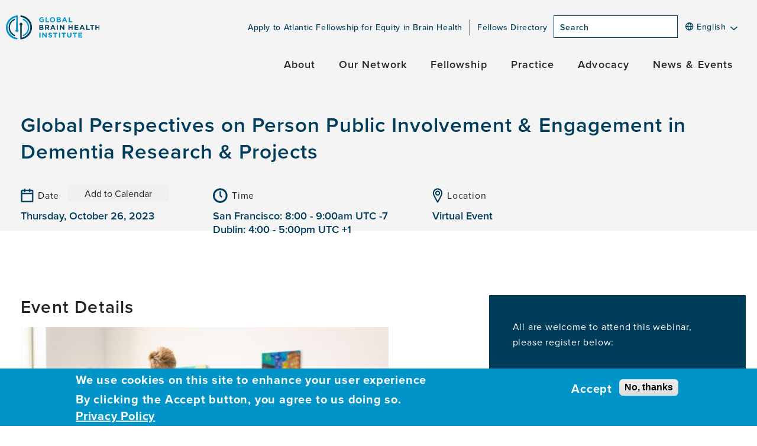

--- FILE ---
content_type: text/html; charset=UTF-8
request_url: https://www.gbhi.org/events/global-perspectives-person-public-involvement-engagement-dementia-research-projects
body_size: 29842
content:
<!DOCTYPE html>
<html lang="en" dir="ltr" prefix="og: https://ogp.me/ns#">
<head>
  <meta charset="utf-8" />
<noscript><style>form.antibot * :not(.antibot-message) { display: none !important; }</style>
</noscript><meta name="description" content="This Global Brain Health Institute (GBHI) webinar will explore global perspectives of Public and Patient Involvement and Engagement (PPIE) in dementia research and projects through the lens and work of Global Atlantic Fellows for Equity in Brain Health at GBHI. Hearing from three fellows, perspectives from Africa, Europe, and South America will be explored in collaboration and discussion with current PPIE participants. Traditionally, health research and service development has been governed by professional experts who have largely bypassed patient and public feedback and experience. In these scenarios, top-down approaches of decision making, without representation of people with lived experience, have prevailed. However, more recently, this model has begun to change. Researchers, clinicians, and artists are collaborating with individuals with lived experience, not just as consumers of research, or recipients of care, but as important stakeholders in the entire research or health services development cycle. PPIE is actively advancing developments in dementia research and brain health. Event Program Event Chair Iracema Leroi, GBHI faculty member; Professor of Geriatric Psychiatry at Trinity College Dublin Speakers Dialogue between lived experience and the scientific data as a pathway for change Ieva Petkutė, Atlantic Fellow for Equity in Brain Health, GBHI; Co-founder and lead of the national association “Dementia Lithuania”; artistic researcher/creative director at the NGO “Socialiniai meno projektai” and EdD student at the Lithuanian Sports University Unravelling the mysteries of Dementia in our communities Khanyo Ngcobo, Atlantic Fellow for Equity in Brain Health, GBHI; Specialist Psychiatrist, University of KwaZulu-Natal, South Africa Talk title to be confirmed Bárbara Costa Beber, Atlantic Fellow for Equity in Brain Health, GBHI; Speech and Language Pathologist, Universidade Federal de Ciências da Saúde de Porto Alegre, Brazil PPIE Panel Participants Jolita Švatienė—a mother of two girls, and a daughter to her mother, who has Pick’s disease, a type of frontotemporal dementia. Jolita worked as a nurse in a care home in Norway before returning to Lithuania to support her mother, when she was no longer able to live independently. Alongside association “Dementia Lithuania” Jolita has been active advocate for the need for change in the carer support system, and an active contributor in initiatives, such as “Memory walk”, that aim to raise awareness and combat stigma. Participant to be confirmed—PPI member from the Bessie Makatini Foundation, a non-profit organization committed to making a positive impact on people living with dementia in South Africa. Resources Blog Post: A Global Perspective for Implementing Patient and Public Voice in Research Project: Person and Public Voice Program: At Home and Beyond" />
<link rel="canonical" href="https://www.gbhi.org/events/global-perspectives-person-public-involvement-engagement-dementia-research-projects" />
<meta property="og:site_name" content="Global Brain Health Institute" />
<meta property="og:type" content="article" />
<meta property="og:url" content="https://www.gbhi.org/events/global-perspectives-person-public-involvement-engagement-dementia-research-projects" />
<meta property="og:title" content="Global Brain Health Institute | Global Perspectives on Person Public Involvement &amp; Engagement in Dementia Research &amp; Projects" />
<meta property="og:description" content="This Global Brain Health Institute (GBHI) webinar will explore global perspectives of Public and Patient Involvement and Engagement (PPIE) in dementia research and projects through the lens and work of Global Atlantic Fellows for Equity in Brain Health at GBHI. Hearing from three fellows, perspectives from Africa, Europe, and South America will be explored in collaboration and discussion with current PPIE participants. Traditionally, health research and service development has been governed by professional experts who have largely bypassed patient and public feedback and experience. In these scenarios, top-down approaches of decision making, without representation of people with lived experience, have prevailed. However, more recently, this model has begun to change. Researchers, clinicians, and artists are collaborating with individuals with lived experience, not just as consumers of research, or recipients of care, but as important stakeholders in the entire research or health services development cycle. PPIE is actively advancing developments in dementia research and brain health. Event Program Event Chair Iracema Leroi, GBHI faculty member; Professor of Geriatric Psychiatry at Trinity College Dublin Speakers Dialogue between lived experience and the scientific data as a pathway for change Ieva Petkutė, Atlantic Fellow for Equity in Brain Health, GBHI; Co-founder and lead of the national association “Dementia Lithuania”; artistic researcher/creative director at the NGO “Socialiniai meno projektai” and EdD student at the Lithuanian Sports University Unravelling the mysteries of Dementia in our communities Khanyo Ngcobo, Atlantic Fellow for Equity in Brain Health, GBHI; Specialist Psychiatrist, University of KwaZulu-Natal, South Africa Talk title to be confirmed Bárbara Costa Beber, Atlantic Fellow for Equity in Brain Health, GBHI; Speech and Language Pathologist, Universidade Federal de Ciências da Saúde de Porto Alegre, Brazil PPIE Panel Participants Jolita Švatienė—a mother of two girls, and a daughter to her mother, who has Pick’s disease, a type of frontotemporal dementia. Jolita worked as a nurse in a care home in Norway before returning to Lithuania to support her mother, when she was no longer able to live independently. Alongside association “Dementia Lithuania” Jolita has been active advocate for the need for change in the carer support system, and an active contributor in initiatives, such as “Memory walk”, that aim to raise awareness and combat stigma. Participant to be confirmed—PPI member from the Bessie Makatini Foundation, a non-profit organization committed to making a positive impact on people living with dementia in South Africa. Resources Blog Post: A Global Perspective for Implementing Patient and Public Voice in Research Project: Person and Public Voice Program: At Home and Beyond" />
<meta property="og:image" content="https://www.gbhi.org/sites/default/files/styles/image_175x81/public/images/2023-10/group%20of%20people%20of%20mixed%20ages.jpg?h=24e52e01&amp;itok=RgpE1QCB" />
<meta property="og:image:url" content="https://www.gbhi.org/sites/default/files/images/2023-10/group%20of%20people%20of%20mixed%20ages.jpg" />
<meta property="og:image:secure_url" content="https://www.gbhi.org/sites/default/files/images/2023-10/group%20of%20people%20of%20mixed%20ages.jpg" />
<meta property="og:image:type" content="image/jpeg" />
<meta property="og:image:width" content="1200" />
<meta property="og:image:height" content="800" />
<meta property="og:image:alt" content="group of people of mixed ages talking in a circle" />
<meta name="twitter:card" content="summary_large_image" />
<meta name="twitter:site" content="@GBHI_Fellows" />
<meta name="twitter:title" content="Global Perspectives on Person Public Involvement &amp; Engagement in Dementia Research &amp; Projects" />
<meta name="twitter:site:id" content="786296583243476992" />
<meta name="twitter:image:alt" content="group of people of mixed ages talking in a circle" />
<meta name="twitter:image" content="https://www.gbhi.org/sites/default/files/styles/image_175x81/public/images/2023-10/group%20of%20people%20of%20mixed%20ages.jpg?h=24e52e01&amp;itok=RgpE1QCB" />
<meta name="Generator" content="Drupal 11 (https://www.drupal.org)" />
<meta name="MobileOptimized" content="width" />
<meta name="HandheldFriendly" content="true" />
<meta name="viewport" content="width=device-width, initial-scale=1.0" />
<style>div#sliding-popup, div#sliding-popup .eu-cookie-withdraw-banner, .eu-cookie-withdraw-tab {background: #0094c9} div#sliding-popup.eu-cookie-withdraw-wrapper { background: transparent; } #sliding-popup h1, #sliding-popup h2, #sliding-popup h3, #sliding-popup p, #sliding-popup label, #sliding-popup div, .eu-cookie-compliance-more-button, .eu-cookie-compliance-secondary-button, .eu-cookie-withdraw-tab { color: #ffffff;} .eu-cookie-withdraw-tab { border-color: #ffffff;}</style>
<script type="text/javascript">/** Hotjar script **/
      (function(h,o,t,j,a,r){
          h.hj=h.hj||function(){(h.hj.q=h.hj.q||[]).push(arguments)};
          h._hjSettings={hjid:1727451,hjsv:6};
          a=o.getElementsByTagName('head')[0];
          r=o.createElement('script');r.async=1;
          r.src=t+h._hjSettings.hjid+j+h._hjSettings.hjsv;
          a.appendChild(r);
      })(window,document,'https://static.hotjar.com/c/hotjar-','.js?sv=');</script>
<link rel="icon" href="/themes/custom/gbhi/favicon.ico" type="image/vnd.microsoft.icon" />
</head-placeholder>
  <title>Global Brain Health Institute | Global Perspectives on Person Public Involvement &amp; Engagement in Dementia Research &amp; Projects</title>
  <link rel="stylesheet" media="all" href="/sites/default/files/css/css_5BOSaTOE2V6Qxy-gfcxQQ6dirVnxe2E6DzaXOZBcQL8.css?delta=0&amp;language=en&amp;theme=gbhi&amp;include=eJxtjFkOwjAMRC8U1UeKnHhaLLJUsQuU09MWPvl5s0nDIt4zF-KfCQnuGBGvtRskzlqOaLSgYZxz4fdOpbNoWwK2mHu_Kw6pa1FuGfSvjIKZt-JhSTelE6FClOn7P2VeXXsLY5gl0qYebDdHpcSG8FA8jS5OtctW8AFZkEg3" />
<link rel="stylesheet" media="all" href="/sites/default/files/css/css_145swbCOWVexzHguv3Nyxpwt4CBiyw-CWj5eYZtDFP0.css?delta=1&amp;language=en&amp;theme=gbhi&amp;include=eJxtjFkOwjAMRC8U1UeKnHhaLLJUsQuU09MWPvl5s0nDIt4zF-KfCQnuGBGvtRskzlqOaLSgYZxz4fdOpbNoWwK2mHu_Kw6pa1FuGfSvjIKZt-JhSTelE6FClOn7P2VeXXsLY5gl0qYebDdHpcSG8FA8jS5OtctW8AFZkEg3" />
<link rel="stylesheet" media="all" href="//use.typekit.net/thd3zhq.css" />
<link rel="stylesheet" media="all" href="/sites/default/files/css/css_XB6w1tS084v5AzBJVhjwE9ccFTAZVwrh7kZV0jmXJ4E.css?delta=3&amp;language=en&amp;theme=gbhi&amp;include=eJxtjFkOwjAMRC8U1UeKnHhaLLJUsQuU09MWPvl5s0nDIt4zF-KfCQnuGBGvtRskzlqOaLSgYZxz4fdOpbNoWwK2mHu_Kw6pa1FuGfSvjIKZt-JhSTelE6FClOn7P2VeXXsLY5gl0qYebDdHpcSG8FA8jS5OtctW8AFZkEg3" />
</css-placeholder>
  <script type="application/json" data-drupal-selector="drupal-settings-json">{"path":{"baseUrl":"\/","pathPrefix":"","currentPath":"node\/1926","currentPathIsAdmin":false,"isFront":false,"currentLanguage":"en"},"pluralDelimiter":"\u0003","suppressDeprecationErrors":true,"ajaxPageState":{"libraries":"[base64]","theme":"gbhi","theme_token":null},"ajaxTrustedUrl":{"\/search":true},"gtag":{"tagId":"","consentMode":false,"otherIds":[],"events":[],"additionalConfigInfo":[]},"gtm":{"tagId":null,"settings":{"data_layer":"dataLayer","include_classes":false,"allowlist_classes":"google\nnonGooglePixels\nnonGoogleScripts\nnonGoogleIframes","blocklist_classes":"customScripts\ncustomPixels","include_environment":false,"environment_id":"","environment_token":""},"tagIds":["GTM-KM3MWMQ"]},"linkedin_insights_tag":{"partner_id":"3443428"},"eu_cookie_compliance":{"cookie_policy_version":"1.0.0","popup_enabled":true,"popup_agreed_enabled":false,"popup_hide_agreed":false,"popup_clicking_confirmation":false,"popup_scrolling_confirmation":false,"popup_html_info":"\u003Cdiv aria-labelledby=\u0022popup-text\u0022  class=\u0022eu-cookie-compliance-banner eu-cookie-compliance-banner-info eu-cookie-compliance-banner--opt-in\u0022\u003E\n  \u003Cdiv class=\u0022popup-content info eu-cookie-compliance-content\u0022\u003E\n        \u003Cdiv id=\u0022popup-text\u0022 class=\u0022eu-cookie-compliance-message\u0022 role=\u0022document\u0022\u003E\n      \u003Ch2\u003EWe use cookies on this site to enhance your user experience\u003C\/h2\u003E\n\u003Cp\u003EBy clicking the Accept button, you agree to us doing so. \u003Ca href=\u0022\/privacy-policy\u0022\u003EPrivacy Policy\u003C\/a\u003E\u003C\/p\u003E\n\n          \u003C\/div\u003E\n\n    \n    \u003Cdiv id=\u0022popup-buttons\u0022 class=\u0022eu-cookie-compliance-buttons\u0022\u003E\n            \u003Cbutton type=\u0022button\u0022 class=\u0022agree-button eu-cookie-compliance-secondary-button\u0022\u003EAccept\u003C\/button\u003E\n              \u003Cbutton type=\u0022button\u0022 class=\u0022decline-button eu-cookie-compliance-default-button\u0022\u003ENo, thanks\u003C\/button\u003E\n          \u003C\/div\u003E\n  \u003C\/div\u003E\n\u003C\/div\u003E","use_mobile_message":false,"mobile_popup_html_info":"\u003Cdiv aria-labelledby=\u0022popup-text\u0022  class=\u0022eu-cookie-compliance-banner eu-cookie-compliance-banner-info eu-cookie-compliance-banner--opt-in\u0022\u003E\n  \u003Cdiv class=\u0022popup-content info eu-cookie-compliance-content\u0022\u003E\n        \u003Cdiv id=\u0022popup-text\u0022 class=\u0022eu-cookie-compliance-message\u0022 role=\u0022document\u0022\u003E\n      \n          \u003C\/div\u003E\n\n    \n    \u003Cdiv id=\u0022popup-buttons\u0022 class=\u0022eu-cookie-compliance-buttons\u0022\u003E\n            \u003Cbutton type=\u0022button\u0022 class=\u0022agree-button eu-cookie-compliance-secondary-button\u0022\u003EAccept\u003C\/button\u003E\n              \u003Cbutton type=\u0022button\u0022 class=\u0022decline-button eu-cookie-compliance-default-button\u0022\u003ENo, thanks\u003C\/button\u003E\n          \u003C\/div\u003E\n  \u003C\/div\u003E\n\u003C\/div\u003E","mobile_breakpoint":768,"popup_html_agreed":false,"popup_use_bare_css":false,"popup_height":"auto","popup_width":"100%","popup_delay":1000,"popup_link":"\/privacy-policy","popup_link_new_window":false,"popup_position":false,"fixed_top_position":true,"popup_language":"en","store_consent":false,"better_support_for_screen_readers":false,"cookie_name":"","reload_page":false,"domain":"","domain_all_sites":false,"popup_eu_only":false,"popup_eu_only_js":false,"cookie_lifetime":100,"cookie_session":0,"set_cookie_session_zero_on_disagree":0,"disagree_do_not_show_popup":false,"method":"opt_in","automatic_cookies_removal":true,"allowed_cookies":"","withdraw_markup":"\u003Cbutton type=\u0022button\u0022 class=\u0022eu-cookie-withdraw-tab\u0022\u003EPrivacy settings\u003C\/button\u003E\n\u003Cdiv aria-labelledby=\u0022popup-text\u0022 class=\u0022eu-cookie-withdraw-banner\u0022\u003E\n  \u003Cdiv class=\u0022popup-content info eu-cookie-compliance-content\u0022\u003E\n    \u003Cdiv id=\u0022popup-text\u0022 class=\u0022eu-cookie-compliance-message\u0022 role=\u0022document\u0022\u003E\n      \u003Ch2\u003EWe use cookies on this site to enhance your user experience\u003C\/h2\u003E\n\u003Cp\u003EYou have given your consent for us to set cookies.\u003C\/p\u003E\n\n    \u003C\/div\u003E\n    \u003Cdiv id=\u0022popup-buttons\u0022 class=\u0022eu-cookie-compliance-buttons\u0022\u003E\n      \u003Cbutton type=\u0022button\u0022 class=\u0022eu-cookie-withdraw-button \u0022\u003EWithdraw consent\u003C\/button\u003E\n    \u003C\/div\u003E\n  \u003C\/div\u003E\n\u003C\/div\u003E","withdraw_enabled":false,"reload_options":0,"reload_routes_list":"","withdraw_button_on_info_popup":false,"cookie_categories":[],"cookie_categories_details":[],"enable_save_preferences_button":true,"cookie_value_disagreed":"0","cookie_value_agreed_show_thank_you":"1","cookie_value_agreed":"2","containing_element":"body","settings_tab_enabled":false,"olivero_primary_button_classes":"","olivero_secondary_button_classes":"","close_button_action":"close_banner","open_by_default":true,"modules_allow_popup":true,"hide_the_banner":false,"geoip_match":true,"unverified_scripts":[]},"blazy":{"loadInvisible":false,"offset":100,"saveViewportOffsetDelay":50,"validateDelay":25,"container":"","loader":true,"unblazy":true,"visibleClass":false},"blazyIo":{"disconnect":false,"rootMargin":"0px","threshold":[0,0.25,0.5,0.75,1]},"rrssb":{"gbhi_share":{"size":null,"shrink":null,"regrow":null,"minRows":null,"maxRows":null,"prefixReserve":null,"prefixHide":null,"alignRight":false}},"field_group":{"html_element":{"mode":"default","context":"view","settings":{"classes":"main-menu__content-panel","id":"","element":"div","show_label":false,"label_element":"h3","label_element_classes":"","attributes":"","effect":"none","speed":"fast"}}},"user":{"uid":0,"permissionsHash":"3cc6e6e85988d1ec03d24c12e9e32117d555f6b893dc184de77343a38f8e5642"}}</script>
<script src="/sites/default/files/js/js_N5eTew4YOi8U9RPuAvMrKAkBU_wBzatc02yKcx9LCvc.js?scope=header&amp;delta=0&amp;language=en&amp;theme=gbhi&amp;include=[base64]"></script>
<script src="/modules/contrib/google_tag/js/gtag.js?t8rcbr"></script>
<script src="/modules/contrib/google_tag/js/gtm.js?t8rcbr"></script>
</js-placeholder>
</head>
<body class="n1926 path-node page-node-type-event">
<a class="skip-link sr-only sr-only-focusable visually-hidden" href="#main-content">
  Skip to main content
</a>

<noscript><iframe src="https://www.googletagmanager.com/ns.html?id=GTM-KM3MWMQ"
                  height="0" width="0" style="display:none;visibility:hidden"></iframe></noscript>

    <div class="page-wrap" id="page-wrap">
  <div class="l-container l-container--main">

    <header role="banner" class="header masthead">
            <section class="masthead__content">

  <div class="masthead__first">

    <div class="masthead__logo">
      <a href="/" title="Global Brain Health Institute » Home">
        <img class="masthead__logo-img" alt="Global Brain Health Institute » Home"
             title="Global Brain Health Institute » Home"
             src="/themes/custom/gbhi/logo.svg" aria-label="Global Brain Health Institute » Home" width="270" height="80">
      </a>
    </div>
  </div>
  <div class="masthead__second">

    <div class="masthead__utility">

      <div class="masthead__utility-menu-wrap">
        <nav role="navigation" aria-labelledby="utility-menu" class="masthead__utility-menu" id="utility-menu">
          <ul class="masthead__utility-menu-list">
            <li class="masthead__utility-menu-item">
              <a class="masthead__utility-menu-link" href="/apply-fellowship">
                Apply to Atlantic Fellowship for Equity in Brain Health
              </a>
            </li>
            <li class="masthead__utility-menu-item">
              <a class="masthead__utility-menu-link" href="/fellows-directory">Fellows Directory</a>
            </li>
          </ul>
        </nav>
      </div>
      <div class="masthead__utility-search">
            <div class="views-exposed-form bef-exposed-form search-block block block-views block-views-exposed-filter-blocksearch-search" data-drupal-selector="views-exposed-form-search-search" id="block-exposedformsearchsearch">
  
    
      <form region="search_block" action="/search" method="get" id="views-exposed-form-search-search" accept-charset="UTF-8">
  <div class="js-form-item form-item js-form-type-textfield form-item-keyword js-form-item-keyword">
      <label for="edit-keyword">Search</label>
        <input placeholder="Search" title="Search" data-drupal-selector="edit-keyword" type="text" id="edit-keyword" name="keyword" value="" size="30" maxlength="128" class="form-text" />



        </div>
<div data-drupal-selector="edit-actions" class="form-actions js-form-wrapper form-wrapper" id="edit-actions"><div class="search-block__button-wrap">
  <button data-twig-suggestion="search_form_submit" data-drupal-selector="edit-submit-search" type="submit" id="edit-submit-search" value="Search" class="button js-form-submit form-submit" aria-label="Search">
    <span class="search-block__text visually-hidden">Search</span>
    <span class="search-block__icon"></span>
  </button>
</div>
</div>


</form>

  </div>


      </div>

      <div class="masthead__utility-translate">
            <div id="block-gtranslate" class="g-translate block block-gtranslate block-gtranslate-block">
  
    
      
<div class="gtranslate_wrapper"></div><script>window.gtranslateSettings = {"switcher_horizontal_position":"inline","switcher_vertical_position":"inline","horizontal_position":"inline","vertical_position":"inline","float_switcher_open_direction":"top","switcher_open_direction":"bottom","default_language":"en","native_language_names":0,"detect_browser_language":0,"add_new_line":1,"select_language_label":"Select Language","flag_size":24,"flag_style":"2d","globe_size":60,"alt_flags":[],"wrapper_selector":".gtranslate_wrapper","url_structure":"none","custom_domains":null,"languages":["en","ar","zh-CN","zh-TW","fr","de","el","it","ja","pt","es","iw","tr"],"custom_css":"","flags_location":"\/modules\/contrib\/gtranslate\/flags\/"}</script><script>(function(){var js = document.createElement('script');js.setAttribute('src', '/modules/contrib/gtranslate/js/dwf.js');js.setAttribute('data-gt-orig-url', '/events/global-perspectives-person-public-involvement-engagement-dementia-research-projects');js.setAttribute('data-gt-orig-domain', 'www.gbhi.org');document.body.appendChild(js);})();</script>
  </div>


      </div>

      <div class="masthead__mobile-search">
        <a href="#block-off-canvas-nav"  id="off-canvas-opener-search" class="masthead__off-canvas-expand" tabindex="0" role="button">
          <span class="visually-hidden">open menu</span>
          <div class="search-icon"></div>
        </a>
      </div>

      <div class="masthead__off-canvas">
        <a href="#block-off-canvas-nav" id="off-canvas-opener" class="masthead__off-canvas-expand" tabindex="0"
           role="button">
          <span class="visually-hidden">open menu</span>
          <div class="hamburger hamburger--slider js-hamburger">
            <div class="hamburger-box">
              <div class="hamburger-inner"></div>
            </div>
          </div>
        </a>
      </div>

    </div>
    <div class="masthead__main">

      <div class="masthead__main-menu">
        <nav role="navigation" aria-labelledby="main-menu" class="main-menu" id="main-menu">
          
    <ul class="main-menu__item-list menu main-menu__item-list--level-0">
          
      <li class="main-menu__item main-menu__item--expanded main-menu__item--level-0 main-menu__item--level-expanded-0">
        <a href="/about" data-drupal-link-system-path="node/68">About</a>
                          
  
  
  
  <div class="menu_link_content menu-link-contentmain view-mode-default menu-dropdown menu-dropdown--level-0 main-menu__sub-nav main-menu__sub-nav--level-0 menu-dropdown-0 menu-type-default">
              
    <ul class="main-menu__item-list menu main-menu__item-list--level-1">
          
      <li class="main-menu__item main-menu__item--level-1">
        <a href="/about" data-drupal-link-system-path="node/68">Who We Are</a>
                          
  
        
  
  <div class="menu_link_content menu-link-contentmain view-mode-default menu-dropdown menu-dropdown--level-1 main-menu__sub-nav main-menu__sub-nav--level-1 menu-dropdown-1 menu-type-default main-menu__sub-nav--has-panel-level-1">
              
<div  class="main-menu__content-panel">
    

            <div class="main-menu__content-panel-title">  Who We Are

</div>
      
            <div class="field field--name-field-text field--type-text-long field--label-hidden field__item">  The Global Brain Health Institute (GBHI) is dedicated to protecting the world’s aging populations from threats to brain health.

</div>
      
  </div>
        </div>



              </li>
          
      <li class="main-menu__item main-menu__item--level-1">
        <a href="/university-california-san-francisco-trinity-college-dublin-collaboration" data-drupal-link-system-path="node/74">UCSF &amp; Trinity Collaboration</a>
                          
  
        
  
  <div class="menu_link_content menu-link-contentmain view-mode-default menu-dropdown menu-dropdown--level-1 main-menu__sub-nav main-menu__sub-nav--level-1 menu-dropdown-1 menu-type-default main-menu__sub-nav--has-panel-level-1">
              
<div  class="main-menu__content-panel">
    

            <div class="main-menu__content-panel-title">  UCSF &amp; Trinity Collaboration

</div>
      
            <div class="field field--name-field-text field--type-text-long field--label-hidden field__item">  The University of California, San Francisco (UCSF) and Trinity College Dublin (Trinity) have formed a strong partnership based on shared values and vision.

</div>
      
  </div>
        </div>



              </li>
          
      <li class="main-menu__item main-menu__item--level-1">
        <a href="/annual-reports" data-drupal-link-system-path="node/76">Annual Reports</a>
                          
  
        
  
  <div class="menu_link_content menu-link-contentmain view-mode-default menu-dropdown menu-dropdown--level-1 main-menu__sub-nav main-menu__sub-nav--level-1 menu-dropdown-1 menu-type-default main-menu__sub-nav--has-panel-level-1">
              
<div  class="main-menu__content-panel">
    

            <div class="main-menu__content-panel-title">  Annual Reports

</div>
      
            <div class="field field--name-field-text field--type-text-long field--label-hidden field__item">  The annual reports share an overview of activities and highlights from the GBHI community.

</div>
      
  </div>
        </div>



              </li>
          
      <li class="main-menu__item main-menu__item--level-1">
        <a href="/career-opportunities" data-drupal-link-system-path="node/464">Work With Us</a>
                          
  
        
  
  <div class="menu_link_content menu-link-contentmain view-mode-default menu-dropdown menu-dropdown--level-1 main-menu__sub-nav main-menu__sub-nav--level-1 menu-dropdown-1 menu-type-default main-menu__sub-nav--has-panel-level-1">
              
<div  class="main-menu__content-panel">
    

            <div class="main-menu__content-panel-title">  Career Opportunities at GBHI

</div>
      
            <div class="field field--name-field-text field--type-text-long field--label-hidden field__item">  From time to time, positions become available to join the GBHI team at University of California, San Francisco or Trinity College Dublin, Ireland.

</div>
      
  </div>
        </div>



              </li>
          
      <li class="main-menu__item main-menu__item--expanded main-menu__item--level-1 main-menu__item--level-expanded-1">
        <a href="/global-problem" data-drupal-link-system-path="node/77">Our Approach</a>
                          
  
  
  
  <div class="menu_link_content menu-link-contentmain view-mode-default menu-dropdown menu-dropdown--level-1 main-menu__sub-nav main-menu__sub-nav--level-1 menu-dropdown-1 menu-type-default">
              
    <ul class="main-menu__item-list menu main-menu__item-list--level-2">
          
      <li class="main-menu__item main-menu__item--level-2">
        <a href="/global-problem" data-drupal-link-system-path="node/77">The Global Problem</a>
                          
  
  
  
  <div class="menu_link_content menu-link-contentmain view-mode-default menu-dropdown menu-dropdown--level- main-menu__sub-nav main-menu__sub-nav--level-">
              
        </div>



              </li>
          
      <li class="main-menu__item main-menu__item--level-2">
        <a href="/our-impact" data-drupal-link-system-path="node/78">Our Impact</a>
                          
  
  
  
  <div class="menu_link_content menu-link-contentmain view-mode-default menu-dropdown menu-dropdown--level- main-menu__sub-nav main-menu__sub-nav--level-">
              
        </div>



              </li>
          
      <li class="main-menu__item main-menu__item--level-2">
        <a href="/equity-and-brain-health" data-drupal-link-system-path="node/79">Equity and Brain Health</a>
                          
  
  
  
  <div class="menu_link_content menu-link-contentmain view-mode-default menu-dropdown menu-dropdown--level- main-menu__sub-nav main-menu__sub-nav--level-">
              
        </div>



              </li>
          
      <li class="main-menu__item main-menu__item--level-2">
        <a href="/brain-health" data-drupal-link-system-path="node/2145">Protect Your Brain Health</a>
                          
  
  
  
  <div class="menu_link_content menu-link-contentmain view-mode-default menu-dropdown menu-dropdown--level- main-menu__sub-nav main-menu__sub-nav--level-">
              
        </div>



              </li>
      </ul>



        </div>



              </li>
          
      <li class="main-menu__item main-menu__item--level-1">
        <a href="/contact-us" data-drupal-link-system-path="node/1033">Contact Us</a>
                          
  
  
  
  <div class="menu_link_content menu-link-contentmain view-mode-default menu-dropdown menu-dropdown--level- main-menu__sub-nav main-menu__sub-nav--level-">
              
        </div>



              </li>
      </ul>



        </div>



              </li>
          
      <li class="main-menu__item main-menu__item--expanded main-menu__item--level-0 main-menu__item--level-expanded-0">
        <a href="/fellows-directory" data-drupal-link-system-path="node/81">Our Network</a>
                          
  
  
  
  <div class="menu_link_content menu-link-contentmain view-mode-default menu-dropdown menu-dropdown--level-0 main-menu__sub-nav main-menu__sub-nav--level-0 menu-dropdown-0 menu-type-default">
              
    <ul class="main-menu__item-list menu main-menu__item-list--level-1">
          
      <li class="main-menu__item main-menu__item--level-1">
        <a href="/fellows-directory" data-drupal-link-system-path="node/81">Fellows Directory</a>
                          
  
        
  
  <div class="menu_link_content menu-link-contentmain view-mode-default menu-dropdown menu-dropdown--level-1 main-menu__sub-nav main-menu__sub-nav--level-1 menu-dropdown-1 menu-type-default main-menu__sub-nav--has-panel-level-1">
              
<div  class="main-menu__content-panel">
    

            <div class="main-menu__content-panel-title">  Fellows Directory

</div>
      
            <div class="field field--name-field-text field--type-text-long field--label-hidden field__item">  The Atlantic Fellows for Equity in Brain Health are a unique cohort of highly networked interprofessional leaders that are experts in brain health and dementia prevention.

</div>
      
  </div>
        </div>



              </li>
          
      <li class="main-menu__item main-menu__item--level-1">
        <a href="/faculty-staff-directory" data-drupal-link-system-path="node/318">Faculty &amp; Staff Directory</a>
                          
  
        
  
  <div class="menu_link_content menu-link-contentmain view-mode-default menu-dropdown menu-dropdown--level-1 main-menu__sub-nav main-menu__sub-nav--level-1 menu-dropdown-1 menu-type-default main-menu__sub-nav--has-panel-level-1">
              
<div  class="main-menu__content-panel">
    

            <div class="main-menu__content-panel-title">  Faculty &amp; Staff Directory

</div>
      
            <div class="field field--name-field-text field--type-text-long field--label-hidden field__item">  The faculty of GBHI is composed of interdisciplinary experts from UCSF and Trinity. Our staff includes a wide range of expertise in program administration, technology, and more.

</div>
      
  </div>
        </div>



              </li>
          
      <li class="main-menu__item main-menu__item--level-1">
        <a href="/faculty-expertise" data-drupal-link-system-path="node/82">Faculty Expertise</a>
                          
  
        
  
  <div class="menu_link_content menu-link-contentmain view-mode-default menu-dropdown menu-dropdown--level-1 main-menu__sub-nav main-menu__sub-nav--level-1 menu-dropdown-1 menu-type-default main-menu__sub-nav--has-panel-level-1">
              
<div  class="main-menu__content-panel">
    

            <div class="main-menu__content-panel-title">  Faculty Expertise

</div>
      
            <div class="field field--name-field-text field--type-text-long field--label-hidden field__item">  Faculty expertise includes the fields of neurodegeneration, mental health, aging, dementia prevention, brain health, health economics, policy, technology, and more.

</div>
      
  </div>
        </div>



              </li>
          
      <li class="main-menu__item main-menu__item--level-1">
        <a href="/partners-and-collaborators" data-drupal-link-system-path="node/83">Partners &amp; Collaborators</a>
                          
  
        
  
  <div class="menu_link_content menu-link-contentmain view-mode-default menu-dropdown menu-dropdown--level-1 main-menu__sub-nav main-menu__sub-nav--level-1 menu-dropdown-1 menu-type-default main-menu__sub-nav--has-panel-level-1">
              
<div  class="main-menu__content-panel">
    

            <div class="main-menu__content-panel-title">  Partners, Affiliates &amp; Collaborators

</div>
      
            <div class="field field--name-field-text field--type-text-long field--label-hidden field__item">  Partners and collaborators offer specific resources and opportunities to advance shared goals to prevent dementia and protect brain health.

</div>
      
  </div>
        </div>



              </li>
          
      <li class="main-menu__item main-menu__item--level-1">
        <a href="/atlantic-fellows-programs" data-drupal-link-system-path="node/73">Atlantic Fellows Programs</a>
                          
  
        
  
  <div class="menu_link_content menu-link-contentmain view-mode-default menu-dropdown menu-dropdown--level-1 main-menu__sub-nav main-menu__sub-nav--level-1 menu-dropdown-1 menu-type-default main-menu__sub-nav--has-panel-level-1">
              
<div  class="main-menu__content-panel">
    

            <div class="main-menu__content-panel-title">  Global Atlantic Fellows Program

</div>
      
            <div class="field field--name-field-text field--type-text-long field--label-hidden field__item">  The Atlantic Fellows for Equity in Brain Health program is one of seven global, interconnected Atlantic Fellows programs.

</div>
      
  </div>
        </div>



              </li>
          
      <li class="main-menu__item main-menu__item--level-1">
        <a href="/support-us" data-drupal-link-system-path="node/84">Support Us</a>
                          
  
        
  
  <div class="menu_link_content menu-link-contentmain view-mode-default menu-dropdown menu-dropdown--level-1 main-menu__sub-nav main-menu__sub-nav--level-1 menu-dropdown-1 menu-type-default main-menu__sub-nav--has-panel-level-1">
              
<div  class="main-menu__content-panel">
    

            <div class="main-menu__content-panel-title">  Support Us

</div>
      
            <div class="field field--name-field-text field--type-text-long field--label-hidden field__item">  GBHI welcomes partners in philanthropy to secure the long-term sustainability of this unique program.

</div>
      
  </div>
        </div>



              </li>
      </ul>



        </div>



              </li>
          
      <li class="main-menu__item main-menu__item--expanded main-menu__item--level-0 main-menu__item--level-expanded-0">
        <a href="/about-program" data-drupal-link-system-path="node/1197">Fellowship</a>
                          
  
  
  
  <div class="menu_link_content menu-link-contentmain view-mode-default menu-dropdown menu-dropdown--level-0 main-menu__sub-nav main-menu__sub-nav--level-0 menu-dropdown-0 menu-type-default">
              
    <ul class="main-menu__item-list menu main-menu__item-list--level-1">
          
      <li class="main-menu__item main-menu__item--level-1">
        <a href="/about-program" data-drupal-link-system-path="node/1197">About the Fellowship Program</a>
                          
  
        
  
  <div class="menu_link_content menu-link-contentmain view-mode-default menu-dropdown menu-dropdown--level-1 main-menu__sub-nav main-menu__sub-nav--level-1 menu-dropdown-1 menu-type-default main-menu__sub-nav--has-panel-level-1">
              
<div  class="main-menu__content-panel">
    

            <div class="main-menu__content-panel-title">  About the Program

</div>
      
            <div class="field field--name-field-text field--type-text-long field--label-hidden field__item">  The Atlantic Fellows for Equity in Brain Health program provides innovative training, networking, and support to emerging leaders focused on improving brain health and reducing the impact of dementia.

</div>
      
  </div>
        </div>



              </li>
          
      <li class="main-menu__item main-menu__item--level-1">
        <a href="/program-experience" data-drupal-link-system-path="node/1198">Program Experience</a>
                          
  
        
  
  <div class="menu_link_content menu-link-contentmain view-mode-default menu-dropdown menu-dropdown--level-1 main-menu__sub-nav main-menu__sub-nav--level-1 menu-dropdown-1 menu-type-default main-menu__sub-nav--has-panel-level-1">
              
<div  class="main-menu__content-panel">
    

            <div class="main-menu__content-panel-title">  Program Experience

</div>
      
            <div class="field field--name-field-text field--type-text-long field--label-hidden field__item">  The program experience is designed to provide fellows with experiences that build knowledge, enhance skills, reinforce values, and cultivate a community of well-networked global brain health leaders.

</div>
      
  </div>
        </div>



              </li>
          
      <li class="main-menu__item main-menu__item--level-1">
        <a href="/approach-learning" data-drupal-link-system-path="node/1199">Approach to Learning</a>
                          
  
        
  
  <div class="menu_link_content menu-link-contentmain view-mode-default menu-dropdown menu-dropdown--level-1 main-menu__sub-nav main-menu__sub-nav--level-1 menu-dropdown-1 menu-type-default main-menu__sub-nav--has-panel-level-1">
              
<div  class="main-menu__content-panel">
    

            <div class="main-menu__content-panel-title">  Approach to Learning

</div>
      
            <div class="field field--name-field-text field--type-text-long field--label-hidden field__item">  Through a shared curriculum and common immersive experiences, the Atlantic Fellows for Equity in Brain Health program is designed to be a transformative learning experience.

</div>
      
  </div>
        </div>



              </li>
          
      <li class="main-menu__item main-menu__item--expanded main-menu__item--level-1 main-menu__item--level-expanded-1">
        <a href="/content-and-structure" data-drupal-link-system-path="node/1200">Content and Structure</a>
                          
  
        
  
  <div class="menu_link_content menu-link-contentmain view-mode-default menu-dropdown menu-dropdown--level-1 main-menu__sub-nav main-menu__sub-nav--level-1 menu-dropdown-1 menu-type-default main-menu__sub-nav--has-panel-level-1">
              
    <ul class="main-menu__item-list menu main-menu__item-list--level-2">
          
      <li class="main-menu__item main-menu__item--level-2">
        <a href="/curriculum" data-drupal-link-system-path="node/1242">Curriculum</a>
                          
  
  
  
  <div class="menu_link_content menu-link-contentmain view-mode-default menu-dropdown menu-dropdown--level- main-menu__sub-nav main-menu__sub-nav--level-">
              
        </div>



              </li>
          
      <li class="main-menu__item main-menu__item--level-2">
        <a href="/leadership" data-drupal-link-system-path="node/1244">Leadership</a>
                          
  
  
  
  <div class="menu_link_content menu-link-contentmain view-mode-default menu-dropdown menu-dropdown--level- main-menu__sub-nav main-menu__sub-nav--level-">
              
        </div>



              </li>
          
      <li class="main-menu__item main-menu__item--level-2">
        <a href="/mentorship" title="Mentorship" data-drupal-link-system-path="node/1245">Mentorship</a>
                          
  
  
  
  <div class="menu_link_content menu-link-contentmain view-mode-default menu-dropdown menu-dropdown--level- main-menu__sub-nav main-menu__sub-nav--level-">
              
        </div>



              </li>
          
      <li class="main-menu__item main-menu__item--level-2">
        <a href="/clinical-and-lived-experiences" data-drupal-link-system-path="node/1246">Clinical and Lived Experiences</a>
                          
  
  
  
  <div class="menu_link_content menu-link-contentmain view-mode-default menu-dropdown menu-dropdown--level- main-menu__sub-nav main-menu__sub-nav--level-">
              
        </div>



              </li>
      </ul>



<div  class="main-menu__content-panel">
    

            <div class="main-menu__content-panel-title">  Content and Structure

</div>
      
            <div class="field field--name-field-text field--type-text-long field--label-hidden field__item">  The content and structure of the Atlantic Fellows for Equity in Brain Health program are built around four pillars: Curriculum, Leadership, Mentorship, and Clinical and Lived Experiences.

</div>
      
  </div>
        </div>



              </li>
          
      <li class="main-menu__item main-menu__item--level-1">
        <a href="/site-opportunities" data-drupal-link-system-path="node/1247">Site Opportunities</a>
                          
  
        
  
  <div class="menu_link_content menu-link-contentmain view-mode-default menu-dropdown menu-dropdown--level-1 main-menu__sub-nav main-menu__sub-nav--level-1 menu-dropdown-1 menu-type-default main-menu__sub-nav--has-panel-level-1">
              
<div  class="main-menu__content-panel">
    

            <div class="main-menu__content-panel-title">  Site Opportunities

</div>
      
            <div class="field field--name-field-text field--type-text-long field--label-hidden field__item">  GBHI is informed by a common approach and program structure, but enriched by the unique aspects and expertise of UCSF and Trinity.

</div>
      
  </div>
        </div>



              </li>
          
      <li class="main-menu__item main-menu__item--level-1">
        <a href="/lifelong-fellowship" data-drupal-link-system-path="node/94">Lifelong Fellowship</a>
                          
  
        
  
  <div class="menu_link_content menu-link-contentmain view-mode-default menu-dropdown menu-dropdown--level-1 main-menu__sub-nav main-menu__sub-nav--level-1 menu-dropdown-1 menu-type-default main-menu__sub-nav--has-panel-level-1">
              
<div  class="main-menu__content-panel">
    

            <div class="main-menu__content-panel-title">  Lifelong Fellowship

</div>
      
            <div class="field field--name-field-text field--type-text-long field--label-hidden field__item">  Becoming an Atlantic Fellow for Equity in Brain Health doesn’t end on completion of the program.

</div>
      
  </div>
        </div>



              </li>
          
      <li class="main-menu__item main-menu__item--expanded main-menu__item--level-1 main-menu__item--level-expanded-1">
        <a href="/apply" data-drupal-link-system-path="node/89">Apply to Fellowship</a>
                          
  
        
  
  <div class="menu_link_content menu-link-contentmain view-mode-default menu-dropdown menu-dropdown--level-1 main-menu__sub-nav main-menu__sub-nav--level-1 menu-dropdown-1 menu-type-default main-menu__sub-nav--has-panel-level-1">
              
    <ul class="main-menu__item-list menu main-menu__item-list--level-2">
          
      <li class="main-menu__item main-menu__item--level-2">
        <a href="/frequently-asked-questions" data-drupal-link-system-path="node/90">FAQs</a>
                          
  
  
  
  <div class="menu_link_content menu-link-contentmain view-mode-default menu-dropdown menu-dropdown--level- main-menu__sub-nav main-menu__sub-nav--level-">
              
        </div>



              </li>
          
      <li class="main-menu__item main-menu__item--level-2">
        <a href="/french-fondation-alzheimer-atlantic-fellow-partnership" data-drupal-link-system-path="node/1023">French Fondation Alzheimer Atlantic Fellowship</a>
                          
  
  
  
  <div class="menu_link_content menu-link-contentmain view-mode-default menu-dropdown menu-dropdown--level- main-menu__sub-nav main-menu__sub-nav--level-">
              
        </div>



              </li>
      </ul>



<div  class="main-menu__content-panel">
    

            <div class="main-menu__content-panel-title">  Apply to Fellowship

</div>
      
            <div class="field field--name-field-text field--type-text-long field--label-hidden field__item">  The Atlantic Fellows for Equity in Brain Health program is an opportunity to elevate your impact and contribution to brain health.

</div>
      
  </div>
        </div>



              </li>
          
      <li class="main-menu__item main-menu__item--level-1">
        <a href="/postdoctoral-program" data-drupal-link-system-path="node/1785">Postdoctoral Program in Brain Health Equity</a>
                          
  
        
  
  <div class="menu_link_content menu-link-contentmain view-mode-default menu-dropdown menu-dropdown--level-1 main-menu__sub-nav main-menu__sub-nav--level-1 menu-dropdown-1 menu-type-default main-menu__sub-nav--has-panel-level-1">
              
<div  class="main-menu__content-panel">
    

            <div class="main-menu__content-panel-title">  Postdoctoral Program in Brain Health Equity

</div>
      
            <div class="field field--name-field-text field--type-text-long field--label-hidden field__item">  GBHI and the UCSF Memory and Aging Center (MAC) offers postdoctoral program in Brain Health Equity.

</div>
      
  </div>
        </div>



              </li>
      </ul>



        </div>



              </li>
          
      <li class="main-menu__item main-menu__item--expanded main-menu__item--level-0 main-menu__item--level-expanded-0">
        <a href="/pilot-projects" data-drupal-link-system-path="node/71">Practice</a>
                          
  
  
  
  <div class="menu_link_content menu-link-contentmain view-mode-default menu-dropdown menu-dropdown--level-0 main-menu__sub-nav main-menu__sub-nav--level-0 menu-dropdown-0 menu-type-default">
              
    <ul class="main-menu__item-list menu main-menu__item-list--level-1">
          
      <li class="main-menu__item main-menu__item--expanded main-menu__item--level-1 main-menu__item--level-expanded-1">
        <a href="/pilot-awards-global-brain-health-leaders" data-drupal-link-system-path="node/91">Pilot Projects</a>
                          
  
        
  
  <div class="menu_link_content menu-link-contentmain view-mode-default menu-dropdown menu-dropdown--level-1 main-menu__sub-nav main-menu__sub-nav--level-1 menu-dropdown-1 menu-type-default main-menu__sub-nav--has-panel-level-1">
              
    <ul class="main-menu__item-list menu main-menu__item-list--level-2">
          
      <li class="main-menu__item main-menu__item--level-2">
        <a href="/pilot-projects?title=&amp;type%5B22%5D=22" data-drupal-link-query="{&quot;title&quot;:&quot;&quot;,&quot;type&quot;:{&quot;22&quot;:&quot;22&quot;}}" data-drupal-link-system-path="node/71">Pilot Projects Directory</a>
                          
  
  
  
  <div class="menu_link_content menu-link-contentmain view-mode-default menu-dropdown menu-dropdown--level- main-menu__sub-nav main-menu__sub-nav--level-">
              
        </div>



              </li>
      </ul>



<div  class="main-menu__content-panel">
    

            <div class="main-menu__content-panel-title">  Pilot Projects

</div>
      
            <div class="field field--name-field-text field--type-text-long field--label-hidden field__item">  The Pilot Awards for Global Brain Health Leaders aim to support emerging leaders in brain health, aging, and dementia by funding small-scale pilot projects.

</div>
      
  </div>
        </div>



              </li>
          
      <li class="main-menu__item main-menu__item--expanded main-menu__item--level-1 main-menu__item--level-expanded-1">
        <a href="/gbhi-projects" data-drupal-link-system-path="node/92">GBHI Projects</a>
                          
  
        
  
  <div class="menu_link_content menu-link-contentmain view-mode-default menu-dropdown menu-dropdown--level-1 main-menu__sub-nav main-menu__sub-nav--level-1 menu-dropdown-1 menu-type-default main-menu__sub-nav--has-panel-level-1">
              
    <ul class="main-menu__item-list menu main-menu__item-list--level-2">
          
      <li class="main-menu__item main-menu__item--level-2">
        <a href="/projects" data-drupal-link-system-path="node/69">GBHI Projects Directory</a>
                          
  
  
  
  <div class="menu_link_content menu-link-contentmain view-mode-default menu-dropdown menu-dropdown--level- main-menu__sub-nav main-menu__sub-nav--level-">
              
        </div>



              </li>
      </ul>



<div  class="main-menu__content-panel">
    

            <div class="main-menu__content-panel-title">  GBHI Projects

</div>
      
            <div class="field field--name-field-text field--type-text-long field--label-hidden field__item">  Led by GBHI faculty and community members, GBHI Projects aspire to use innovations and collaborations to tackle ambitious, complicated challenges.

</div>
      
  </div>
        </div>



              </li>
          
      <li class="main-menu__item main-menu__item--level-1">
        <a href="/artistic-initiatives" data-drupal-link-system-path="node/93">Artistic Initiatives</a>
                          
  
        
  
  <div class="menu_link_content menu-link-contentmain view-mode-default menu-dropdown menu-dropdown--level-1 main-menu__sub-nav main-menu__sub-nav--level-1 menu-dropdown-1 menu-type-default main-menu__sub-nav--has-panel-level-1">
              
<div  class="main-menu__content-panel">
    

            <div class="main-menu__content-panel-title">  Artistic Initiatives

</div>
      
            <div class="field field--name-field-text field--type-text-long field--label-hidden field__item">  The GBHI community is engaged in a wide range of artist-led initiatives exploring brain health and dementia.

</div>
      
  </div>
        </div>



              </li>
      </ul>



        </div>



              </li>
          
      <li class="main-menu__item main-menu__item--expanded main-menu__item--level-0 main-menu__item--level-expanded-0">
        <a href="/advocacy-initiatives" data-drupal-link-system-path="node/317">Advocacy</a>
                          
  
  
  
  <div class="menu_link_content menu-link-contentmain view-mode-default menu-dropdown menu-dropdown--level-0 main-menu__sub-nav main-menu__sub-nav--level-0 menu-dropdown-0 menu-type-default">
              
    <ul class="main-menu__item-list menu main-menu__item-list--level-1">
          
      <li class="main-menu__item main-menu__item--level-1">
        <a href="/advocacy-initiatives" data-drupal-link-system-path="node/317">Advocacy Initiatives</a>
                          
  
        
  
  <div class="menu_link_content menu-link-contentmain view-mode-default menu-dropdown menu-dropdown--level-1 main-menu__sub-nav main-menu__sub-nav--level-1 menu-dropdown-1 menu-type-default main-menu__sub-nav--has-panel-level-1">
              
<div  class="main-menu__content-panel">
    

            <div class="main-menu__content-panel-title">  Advocacy Initiatives

</div>
      
            <div class="field field--name-field-text field--type-text-long field--label-hidden field__item">  Through a diverse mix of disciplines, perspectives, and approaches, GBHI strives to improve brain health by advocating for brain health.

</div>
      
  </div>
        </div>



              </li>
      </ul>



        </div>



              </li>
          
      <li class="main-menu__item main-menu__item--expanded main-menu__item--level-0 main-menu__item--level-expanded-0">
        <a href="/news" data-drupal-link-system-path="node/55">News &amp; Events</a>
                          
  
  
  
  <div class="menu_link_content menu-link-contentmain view-mode-default menu-dropdown menu-dropdown--level-0 main-menu__sub-nav main-menu__sub-nav--level-0 menu-dropdown-0 menu-type-default">
              
    <ul class="main-menu__item-list menu main-menu__item-list--level-1">
          
      <li class="main-menu__item main-menu__item--level-1">
        <a href="/news" data-drupal-link-system-path="node/55">News</a>
                          
  
        
  
  <div class="menu_link_content menu-link-contentmain view-mode-default menu-dropdown menu-dropdown--level-1 main-menu__sub-nav main-menu__sub-nav--level-1 menu-dropdown-1 menu-type-default main-menu__sub-nav--has-panel-level-1">
              
<div  class="main-menu__content-panel">
    

            <div class="main-menu__content-panel-title">  News

</div>
      
            <div class="field field--name-field-text field--type-text-long field--label-hidden field__item">  Stories about dementia and care from the GBHI community.

</div>
      
  </div>
        </div>



              </li>
          
      <li class="main-menu__item main-menu__item--level-1">
        <a href="/perspectives" data-drupal-link-system-path="node/1116">Perspectives</a>
                          
  
        
  
  <div class="menu_link_content menu-link-contentmain view-mode-default menu-dropdown menu-dropdown--level-1 main-menu__sub-nav main-menu__sub-nav--level-1 menu-dropdown-1 menu-type-default main-menu__sub-nav--has-panel-level-1">
              
<div  class="main-menu__content-panel">
    

            <div class="main-menu__content-panel-title">  Perspectives

</div>
      
            <div class="field field--name-field-text field--type-text-long field--label-hidden field__item">  Viewpoints on brain health and dementia from the GBHI community

</div>
      
  </div>
        </div>



              </li>
          
      <li class="main-menu__item main-menu__item--level-1">
        <a href="/publications" data-drupal-link-system-path="node/70">Publications</a>
                          
  
        
  
  <div class="menu_link_content menu-link-contentmain view-mode-default menu-dropdown menu-dropdown--level-1 main-menu__sub-nav main-menu__sub-nav--level-1 menu-dropdown-1 menu-type-default main-menu__sub-nav--has-panel-level-1">
              
<div  class="main-menu__content-panel">
    

            <div class="main-menu__content-panel-title">  Publications

</div>
      
            <div class="field field--name-field-text field--type-text-long field--label-hidden field__item">  Published works about brain health from the GBHI community.

</div>
      
  </div>
        </div>



              </li>
          
      <li class="main-menu__item main-menu__item--level-1">
        <a href="/events" data-drupal-link-system-path="node/1165">Events</a>
                          
  
        
  
  <div class="menu_link_content menu-link-contentmain view-mode-default menu-dropdown menu-dropdown--level-1 main-menu__sub-nav main-menu__sub-nav--level-1 menu-dropdown-1 menu-type-default main-menu__sub-nav--has-panel-level-1">
              
<div  class="main-menu__content-panel">
    

            <div class="main-menu__content-panel-title">  Events

</div>
      
            <div class="field field--name-field-text field--type-text-long field--label-hidden field__item">  Happenings for the GBHI community

</div>
      
  </div>
        </div>



              </li>
      </ul>



        </div>



              </li>
      </ul>



        </nav>
      </div>

    </div>  </div></section>
    </header>

    
    

    <main role="main" class="main">
            <a name="main-content" id="main-content" tabindex="-1"></a>

      <div class="layout-content">
            <div data-drupal-messages-fallback class="hidden"></div>
<div id="block-gbhi-content" class="block block-system block-system-main-block">
  
    
      

<article data-history-node-id="1926" class="node node--type-event node--view-mode-full">

  
  

  
  <div class="node__content">
      <div class="layout layout--onecol">
    <div  class="layout__region layout__region--content">
      <div class="views-element-container block block-views block-views-blockevents-events-header">
  
    
      <div><div class="view view-events view-id-events view-display-id-events_header js-view-dom-id-35176ce97df0956ca1f632002b7e49e0c94655e55fa9246281fdabb53528588d">
  
    
      
      <div class="view-content">
          <div class="views-row">    
  
<article data-history-node-id="1926" class="node node--type-event node--view-mode-event-header region-id-- region-id">

  
  
      <div class="field field--name-title field--type-string field--label-hidden page-title">    <h1>Global Perspectives on Person Public Involvement &amp; Engagement in Dementia Research &amp; Projects</h1></div>


    
  <div class="header__footer">
    <div class="header__footer__inner">
                    <div class="header__footer-item header__footer__date">
                    
            <div class="field field--name-field-date-range field--type-daterange field--label-hidden field__item"> <div class="addtocal-container">
  <button aria-label="Open Add to Calendar menu" class="addtocal" id="addtocal-event-field_date_range-1926--0">Add to Calendar</button>
  <div class="addtocal-menu" id="addtocal-event-field_date_range-1926--0-menu">
    <ul class="addtocal-links">
              <li class="addtocal-link" data-addtocal-type="google">
          <a href="https://calendar.google.com/calendar/render?action=TEMPLATE&amp;dates=20231026T080000/20231026T090000&amp;ctz=America/Los_Angeles&amp;text=Global+Perspectives+on+Person+Public+Involvement+%26+Engagement+in+Dementia+Research+%26+Projects&amp;details=%3Carticle+class%3D%22align-center+media+media--type-image+media--view-mode-inline-media%22%3E%0A++%0A++++++%0A++++++++++++%3Cdiv+class%3D%22blazy+blazy--field+blazy--field-media-image+blazy--field-media-image--inline-media+field+field--name-field-media-image+field--type-image+field--label-hidden+field__item%22+data-blazy%3E++++%3Cdiv+data-b-thumb%3D%22%2Fsites%2Fdefault%2Ffiles%2Fstyles%2Fmax_650x650%2Fpublic%2Fimages%2F2023-10%2Fgroup%2520of%2520people%2520of%2520mixed%2520ages.jpg%3Fitok%3D4uPLKEfY%22+data-b-token%3D%22b-6a842b3b993%22+class%3D%22media+media--blazy+media--image+is-b-loading%22%3E%3Cimg+alt%3D%22group+of+people+of+mixed+ages+talking+in+a+circle%22+decoding%3D%22async%22+class%3D%22media__element+b-lazy%22+loading%3D%22lazy%22+data-src%3D%22%2Fsites%2Fdefault%2Ffiles%2Fstyles%2Fmax_650x650%2Fpublic%2Fimages%2F2023-10%2Fgroup%2520of%2520people%2520of%2520mixed%2520ages.jpg%3Fitok%3D4uPLKEfY%22+src%3D%22data%3Aimage%2Fsvg%2Bxml%3Bcharset%3Dutf-8%2C%253Csvg%2520xmlns%253D%27http%253A%252F%252Fwww.w3.org%252F2000%252Fsvg%27%2520viewBox%253D%270%25200%2520650%2520433%27%252F%253E%22+width%3D%22650%22+height%3D%22433%22%3E%0A++++++++%3C%2Fdiv%3E%0A++%3C%2Fdiv%3E%0A++++++%0A++%3C%2Farticle%3E%0A%0A%0A%3Cp%3EThis+Global+Brain+Health+Institute+%28GBHI%29+webinar+will+explore+global+perspectives+of+Public+and+Patient+Involvement+and+Engagement+%28PPIE%29+in+dementia+research+and+projects+through+the+lens+and+work+of+Global+Atlantic+Fellows+for+Equity+in+Brain+Health+at+GBHI.+Hearing+from+three+fellows%2C+perspectives+from+Africa%2C+Europe%2C+and+South+America+will+be+explored+in+collaboration+and+discussion+with+current+PPIE+participants.%3C%2Fp%3E%0A%0A%3Cp%3ETraditionally%2C+health+research+and+service+development+has+been+governed+by+professional+experts+who+have+largely+bypassed+patient+and+public+feedback+and+experience.+In+these+scenarios%2C+top-down+approaches+of+decision+making%2C+without+representation+of+people+with+lived+experience%2C+have+prevailed.+%26nbsp%3BHowever%2C+more+recently%2C+this+model+has+begun+to+change.+Researchers%2C+clinicians%2C+and+artists+are+collaborating+with+individuals+with+lived+experience%2C+not+just+as+consumers+of+research%2C+or+recipients+of+care%2C+but+as+important+stakeholders+in+the+entire+research+or+health+services+development+cycle.+PPIE+is+actively+advancing+developments+in+dementia+research+and+brain+health.%3C%2Fp%3E%0A%0A%3Ch3%3EEvent+Program%3C%2Fh3%3E%0A%0A%3Cp%3E%3Cstrong%3EEvent+Chair%3C%2Fstrong%3E%3C%2Fp%3E%0A%0A%3Cul%3E%0A%09%3Cli%3E%3Ca+data-entity-substitution%3D%22canonical%22+data-entity-type%3D%22node%22+data-entity-uuid%3D%22b7e342dc-9399-4f03-8a05-2e92b037739b%22+href%3D%22%2Fprofiles%2Firacema-leroi%22+title%3D%22Iracema+Leroi%2C+MD%2C+FRCPC%2C+MRCPsych%22%3EIracema+Leroi%3C%2Fa%3E%2C+GBHI+faculty+member%3B%26nbsp%3BProfessor+of+Geriatric+Psychiatry+at+Trinity+College+Dublin%3C%2Fli%3E%0A%3C%2Ful%3E%0A%0A%3Cp%3E%3Cstrong%3ESpeakers%3C%2Fstrong%3E%3C%2Fp%3E%0A%0A%3Cp%3E%3Cem%3EDialogue+between+lived+experience+and+the+scientific+data+as+a+pathway+for+change%3C%2Fem%3E%3C%2Fp%3E%0A%0A%3Cul%3E%0A%09%3Cli%3E%3Ca+data-entity-substitution%3D%22canonical%22+data-entity-type%3D%22node%22+data-entity-uuid%3D%22a30fcdcc-3985-487c-9a44-d3096804c204%22+href%3D%22%2Fprofiles%2Fieva-petkute%22+title%3D%22Ieva+Petkut%C4%97%2C+MA%22%3EIeva+Petkut%C4%97%3C%2Fa%3E%2C+Atlantic+Fellow+for+Equity+in+Brain+Health%2C+GBHI%3B%26nbsp%3BCo-founder+and+lead+of+the+national+association+%E2%80%9CDementia+Lithuania%E2%80%9D%3B%26nbsp%3Bartistic+researcher%2Fcreative+director+at+the+NGO+%E2%80%9CSocialiniai+meno+projektai%E2%80%9D+and%26nbsp%3BEdD+student+at+the+Lithuanian+Sports+University%3C%2Fli%3E%0A%3C%2Ful%3E%0A%0A%3Cp%3E%3Cem%3EUnravelling+the+mysteries+of+Dementia+in+our+communities%3C%2Fem%3E%3C%2Fp%3E%0A%0A%3Cul%3E%0A%09%3Cli%3E%3Ca+data-entity-substitution%3D%22canonical%22+data-entity-type%3D%22node%22+data-entity-uuid%3D%229cdd20cc-90fb-451f-b491-c1db5d22f2ea%22+href%3D%22%2Fprofiles%2Fkhanyo-ngcobo%22+title%3D%22Khanyo+Ngcobo%2C+MBChB%2C+FcPsych%2C+MMed%22%3EKhanyo+Ngcobo%3C%2Fa%3E%2C%26nbsp%3BAtlantic+Fellow+for+Equity+in+Brain+Health%2C+GBHI%3B+Specialist+Psychiatrist%2C+University+of+KwaZulu-Natal%2C+South+Africa%3C%2Fli%3E%0A%3C%2Ful%3E%0A%0A%3Cp%3E%3Cem%3ETalk+title+to+be+confirmed%3C%2Fem%3E%3C%2Fp%3E%0A%0A%3Cul%3E%0A%09%3Cli%3E%3Ca+data-entity-substitution%3D%22canonical%22+data-entity-type%3D%22node%22+data-entity-uuid%3D%227713fa9d-d72f-416c-9f25-6897ba435d68%22+href%3D%22%2Fprofiles%2Fbarbara-costa-beber%22+title%3D%22B%C3%A1rbara+Costa+Beber%2C+PhD%22%3EB%C3%A1rbara+Costa+Beber%3C%2Fa%3E%2C+Atlantic+Fellow+for+Equity+in+Brain+Health%2C+GBHI%3B+Speech+and+Language+Pathologist%2C%26nbsp%3BUniversidade+Federal+de+Ci%C3%AAncias+da+Sa%C3%BAde+de+Porto+Alegre%2C+Brazil%3C%2Fli%3E%0A%3C%2Ful%3E%0A%0A%3Cp%3E%3Cstrong%3EPPIE+Panel+Participants%3C%2Fstrong%3E%3C%2Fp%3E%0A%0A%3Cul%3E%0A%09%3Cli%3E%3Cstrong%3EJolita+%C5%A0vatien%C4%97%3C%2Fstrong%3E%E2%80%94a+mother+of+two+girls%2C+and+a+daughter+to+her+mother%2C+who+has+Pick%E2%80%99s+disease%2C+a+type+of+frontotemporal+dementia.+Jolita+worked+as+a+nurse+in+a+care+home+in+Norway+before+returning+to+Lithuania+to+support+her+mother%2C+when+she+was+no+longer+able+to+live+independently.+Alongside+association+%E2%80%9C%3Ca+href%3D%22https%3A%2F%2Fdemencijalietuvoje.org%2Fen%2Fabout-us%2F%22%3EDementia+Lithuania%3C%2Fa%3E%E2%80%9D+Jolita+has+been+active+advocate+for+the+need+for+change+in+the+carer+support+system%2C+and+an+active+contributor+in+initiatives%2C+such+as+%E2%80%9CMemory+walk%E2%80%9D%2C+that+aim+to+raise+awareness+and%26nbsp%3Bcombat+stigma.+%26nbsp%3B%3C%2Fli%3E%0A%09%3Cli%3EParticipant+to+be+confirmed%E2%80%94PPI+member+from+the+%3Ca+href%3D%22https%3A%2F%2Fbmf.community%2Fwp%2F%22%3EBessie+Makatini+Foundation%3C%2Fa%3E%2C+a+non-profit+organization+committed+to+making+a+positive+impact+on+people+living+with+dementia%26nbsp%3Bin+South+Africa.%3C%2Fli%3E%0A%3C%2Ful%3E%0A%0A%3Ch3%3EResources%3C%2Fh3%3E%0A%0A%3Cul%3E%0A%09%3Cli%3E%3Ca+data-entity-substitution%3D%22canonical%22+data-entity-type%3D%22node%22+data-entity-uuid%3D%222971a326-42c6-4fc1-99b3-57298abda750%22+href%3D%22%2Fnews-publications%2Fcase-studies-global-perspective-implementing-patient-and-public-voice-research%22+title%3D%22Case+Studies%3A+A+Global+Perspective+for+Implementing+Patient+and+Public+Voice+in+Research+%22%3EBlog+Post%3C%2Fa%3E%3A+A+Global+Perspective+for+Implementing+Patient+and+Public+Voice+in+Research%3C%2Fli%3E%0A%09%3Cli%3E%3Ca+data-entity-substitution%3D%22canonical%22+data-entity-type%3D%22node%22+data-entity-uuid%3D%225d86a290-7ff1-4244-a152-2354fc1c7ec2%22+href%3D%22%2Fprojects%2Fperson-and-public-voice-program-home-and-beyond%22+title%3D%22Person+and+Public+Voice+Program%3A+At+Home+and+Beyond+%22%3EProject%3C%2Fa%3E%3A%26nbsp%3BPerson+and+Public+Voice+Program%3A+At+Home+and+Beyond%3C%2Fli%3E%0A%3C%2Ful%3E&amp;location=Virtual+Event" target="_blank" rel="noopener" aria-label="Add to Google Calendar - Opens in new tab.">Google</a>
        </li>
              <li class="addtocal-link" data-addtocal-type="yahoo">
          <a href="https://calendar.yahoo.com/?v=60&amp;view=d&amp;type=20&amp;ST=20231026T150000Z&amp;ET=20231026T160000Z&amp;TITLE=Global%20Perspectives%20on%20Person%20Public%20Involvement%20%26%20Engagement%20in%20Dementia%20Research%20%26%20Projects&amp;DESC=%3Carticle%20class%3D%22align-center%20media%20media--type-image%20media--view-mode-inline-media%22%3E%0A%20%20%0A%20%20%20%20%20%20%0A%20%20%20%20%20%20%20%20%20%20%20%20%3Cdiv%20class%3D%22blazy%20blazy--field%20blazy--field-media-image%20blazy--field-media-image--inline-media%20field%20field--name-field-media-image%20field--type-image%20field--label-hidden%20field__item%22%20data-blazy%3E%20%20%20%20%3Cdiv%20data-b-thumb%3D%22%2Fsites%2Fdefault%2Ffiles%2Fstyles%2Fmax_650x650%2Fpublic%2Fimages%2F2023-10%2Fgroup%2520of%2520people%2520of%2520mixed%2520ages.jpg%3Fitok%3D4uPLKEfY%22%20data-b-token%3D%22b-6a842b3b993%22%20class%3D%22media%20media--blazy%20media--image%20is-b-loading%22%3E%3Cimg%20alt%3D%22group%20of%20people%20of%20mixed%20ages%20talking%20in%20a%20circle%22%20decoding%3D%22async%22%20class%3D%22media__element%20b-lazy%22%20loading%3D%22lazy%22%20data-src%3D%22%2Fsites%2Fdefault%2Ffiles%2Fstyles%2Fmax_650x650%2Fpublic%2Fimages%2F2023-10%2Fgroup%2520of%2520people%2520of%2520mixed%2520ages.jpg%3Fitok%3D4uPLKEfY%22%20src%3D%22data%3Aimage%2Fsvg%2Bxml%3Bcharset%3Dutf-8%2C%253Csvg%2520xmlns%253D%27http%253A%252F%252Fwww.w3.org%252F2000%252Fsvg%27%2520viewBox%253D%270%25200%2520650%2520433%27%252F%253E%22%20width%3D%22650%22%20height%3D%22433%22%3E%0A%20%20%20%20%20%20%20%20%3C%2Fdiv%3E%0A%20%20%3C%2Fdiv%3E%0A%20%20%20%20%20%20%0A%20%20%3C%2Farticle%3E%0A%0A%0A%3Cp%3EThis%20Global%20Brain%20Health%20Institute%20%28GBHI%29%20webinar%20will%20explore%20global%20perspectives%20of%20Public%20and%20Patient%20Involvement%20and%20Engagement%20%28PPIE%29%20in%20dementia%20research%20and%20projects%20through%20the%20lens%20and%20work%20of%20Global%20Atlantic%20Fellows%20for%20Equity%20in%20Brain%20Health%20at%20GBHI.%20Hearing%20from%20three%20fellows%2C%20perspectives%20from%20Africa%2C%20Europe%2C%20and%20South%20America%20will%20be%20explored%20in%20collaboration%20and%20discussion%20with%20current%20PPIE%20participants.%3C%2Fp%3E%0A%0A%3Cp%3ETraditionally%2C%20health%20research%20and%20service%20development%20has%20been%20governed%20by%20professional%20experts%20who%20have%20largely%20bypassed%20patient%20and%20public%20feedback%20and%20experience.%20In%20these%20scenarios%2C%20top-down%20approaches%20of%20decision%20making%2C%20without%20representation%20of%20people%20with%20lived%20experience%2C%20have%20prevailed.%20%26nbsp%3BHowever%2C%20more%20recently%2C%20this%20model%20has%20begun%20to%20change.%20Researchers%2C%20clinicians%2C%20and%20artists%20are%20collaborating%20with%20individuals%20with%20lived%20experience%2C%20not%20just%20as%20consumers%20of%20research%2C%20or%20recipients%20of%20care%2C%20but%20as%20important%20stakeholders%20in%20the%20entire%20research%20or%20health%20services%20development%20cycle.%20PPIE%20is%20actively%20advancing%20developments%20in%20dementia%20research%20and%20brain%20health.%3C%2Fp%3E%0A%0A%3Ch3%3EEvent%20Program%3C%2Fh3%3E%0A%0A%3Cp%3E%3Cstrong%3EEvent%20Chair%3C%2Fstrong%3E%3C%2Fp%3E%0A%0A%3Cul%3E%0A%09%3Cli%3E%3Ca%20data-entity-substitution%3D%22canonical%22%20data-entity-type%3D%22node%22%20data-entity-uuid%3D%22b7e342dc-9399-4f03-8a05-2e92b037739b%22%20href%3D%22%2Fprofiles%2Firacema-leroi%22%20title%3D%22Iracema%20Leroi%2C%20MD%2C%20FRCPC%2C%20MRCPsych%22%3EIracema%20Leroi%3C%2Fa%3E%2C%20GBHI%20faculty%20member%3B%26nbsp%3BProfessor%20of%20Geriatric%20Psychiatry%20at%20Trinity%20College%20Dublin%3C%2Fli%3E%0A%3C%2Ful%3E%0A%0A%3Cp%3E%3Cstrong%3ESpeakers%3C%2Fstrong%3E%3C%2Fp%3E%0A%0A%3Cp%3E%3Cem%3EDialogue%20between%20lived%20experience%20and%20the%20scientific%20data%20as%20a%20pathway%20for%20change%3C%2Fem%3E%3C%2Fp%3E%0A%0A%3Cul%3E%0A%09%3Cli%3E%3Ca%20data-entity-substitution%3D%22canonical%22%20data-entity-type%3D%22node%22%20data-entity-uuid%3D%22a30fcdcc-3985-487c-9a44-d3096804c204%22%20href%3D%22%2Fprofiles%2Fieva-petkute%22%20title%3D%22Ieva%20Petkut%C4%97%2C%20MA%22%3EIeva%20Petkut%C4%97%3C%2Fa%3E%2C%20Atlantic%20Fellow%20for%20Equity%20in%20Brain%20Health%2C%20GBHI%3B%26nbsp%3BCo-founder%20and%20lead%20of%20the%20national%20association%20%E2%80%9CDementia%20Lithuania%E2%80%9D%3B%26nbsp%3Bartistic%20researcher%2Fcreative%20director%20at%20the%20NGO%20%E2%80%9CSocialiniai%20meno%20projektai%E2%80%9D%20and%26nbsp%3BEdD%20student%20at%20the%20Lithuanian%20Sports%20University%3C%2Fli%3E%0A%3C%2Ful%3E%0A%0A%3Cp%3E%3Cem%3EUnravelling%20the%20mysteries%20of%20Dementia%20in%20our%20communities%3C%2Fem%3E%3C%2Fp%3E%0A%0A%3Cul%3E%0A%09%3Cli%3E%3Ca%20data-entity-substitution%3D%22canonical%22%20data-entity-type%3D%22node%22%20data-entity-uuid%3D%229cdd20cc-90fb-451f-b491-c1db5d22f2ea%22%20href%3D%22%2Fprofiles%2Fkhanyo-ngcobo%22%20title%3D%22Khanyo%20Ngcobo%2C%20MBChB%2C%20FcPsych%2C%20MMed%22%3EKhanyo%20Ngcobo%3C%2Fa%3E%2C%26nbsp%3BAtlantic%20Fellow%20for%20Equity%20in%20Brain%20Health%2C%20GBHI%3B%20Specialist%20Psychiatrist%2C%20University%20of%20KwaZulu-Natal%2C%20South%20Africa%3C%2Fli%3E%0A%3C%2Ful%3E%0A%0A%3Cp%3E%3Cem%3ETalk%20title%20to%20be%20confirmed%3C%2Fem%3E%3C%2Fp%3E%0A%0A%3Cul%3E%0A%09%3Cli%3E%3Ca%20data-entity-substitution%3D%22canonical%22%20data-entity-type%3D%22node%22%20data-entity-uuid%3D%227713fa9d-d72f-416c-9f25-6897ba435d68%22%20href%3D%22%2Fprofiles%2Fbarbara-costa-beber%22%20title%3D%22B%C3%A1rbara%20Costa%20Beber%2C%20PhD%22%3EB%C3%A1rbara%20Costa%20Beber%3C%2Fa%3E%2C%20Atlantic%20Fellow%20for%20Equity%20in%20Brain%20Health%2C%20GBHI%3B%20Speech%20and%20Language%20Pathologist%2C%26nbsp%3BUniversidade%20Federal%20de%20Ci%C3%AAncias%20da%20Sa%C3%BAde%20de%20Porto%20Alegre%2C%20Brazil%3C%2Fli%3E%0A%3C%2Ful%3E%0A%0A%3Cp%3E%3Cstrong%3EPPIE%20Panel%20Participants%3C%2Fstrong%3E%3C%2Fp%3E%0A%0A%3Cul%3E%0A%09%3Cli%3E%3Cstrong%3EJolita%20%C5%A0vatien%C4%97%3C%2Fstrong%3E%E2%80%94a%20mother%20of%20two%20girls%2C%20and%20a%20daughter%20to%20her%20mother%2C%20who%20has%20Pick%E2%80%99s%20disease%2C%20a%20type%20of%20frontotemporal%20dementia.%20Jolita%20worked%20as%20a%20nurse%20in%20a%20care%20home%20in%20Norway%20before%20returning%20to%20Lithuania%20to%20support%20her%20mother%2C%20when%20she%20was%20no%20longer%20able%20to%20live%20independently.%20Alongside%20association%20%E2%80%9C%3Ca%20href%3D%22https%3A%2F%2Fdemencijalietuvoje.org%2Fen%2Fabout-us%2F%22%3EDementia%20Lithuania%3C%2Fa%3E%E2%80%9D%20Jolita%20has%20been%20active%20advocate%20for%20the%20need%20for%20change%20in%20the%20carer%20support%20system%2C%20and%20an%20active%20contributor%20in%20initiatives%2C%20such%20as%20%E2%80%9CMemory%20walk%E2%80%9D%2C%20that%20aim%20to%20raise%20awareness%20and%26nbsp%3Bcombat%20stigma.%20%26nbsp%3B%3C%2Fli%3E%0A%09%3Cli%3EParticipant%20to%20be%20confirmed%E2%80%94PPI%20member%20from%20the%20%3Ca%20href%3D%22https%3A%2F%2Fbmf.community%2Fwp%2F%22%3EBessie%20Makatini%20Foundation%3C%2Fa%3E%2C%20a%20non-profit%20organization%20committed%20to%20making%20a%20positive%20impact%20on%20people%20living%20with%20dementia%26nbsp%3Bin%20South%20Africa.%3C%2Fli%3E%0A%3C%2Ful%3E%0A%0A%3Ch3%3EResources%3C%2Fh3%3E%0A%0A%3Cul%3E%0A%09%3Cli%3E%3Ca%20data-entity-substitution%3D%22canonical%22%20data-entity-type%3D%22node%22%20data-entity-uuid%3D%222971a326-42c6-4fc1-99b3-57298abda750%22%20href%3D%22%2Fnews-publications%2Fcase-studies-global-perspective-implementing-patient-and-public-voice-research%22%20title%3D%22Case%20Studies%3A%20A%20Global%20Perspective%20for%20Implementing%20Patient%20and%20Public%20Voice%20in%20Research%20%22%3EBlog%20Post%3C%2Fa%3E%3A%20A%20Global%20Perspective%20for%20Implementing%20Patient%20and%20Public%20Voice%20in%20Research%3C%2Fli%3E%0A%09%3Cli%3E%3Ca%20data-entity-substitution%3D%22canonical%22%20data-entity-type%3D%22node%22%20data-entity-uuid%3D%225d86a290-7ff1-4244-a152-2354fc1c7ec2%22%20href%3D%22%2Fprojects%2Fperson-and-public-voice-program-home-and-beyond%22%20title%3D%22Person%20and%20Public%20Voice%20Program%3A%20At%20Home%20and%20Beyond%20%22%3EProject%3C%2Fa%3E%3A%26nbsp%3BPerson%20and%20Public%20Voice%20Program%3A%20At%20Home%20and%20Beyond%3C%2Fli%3E%0A%3C%2Ful%3E&amp;in_loc=Virtual%20Event" target="_blank" rel="noopener" aria-label="Add to Yahoo Calendar - Opens in new tab.">Yahoo!</a>
        </li>
              <li class="addtocal-link" data-addtocal-type="web_outlook">
          <a href="https://outlook.live.com/calendar/action/compose?path=/calendar/action/compose&amp;rru=addevent&amp;startdt=2023-10-26T15:00:00Z&amp;enddt=2023-10-26T16:00:00Z&amp;subject=Global%20Perspectives%20on%20Person%20Public%20Involvement%20%26%20Engagement%20in%20Dementia%20Research%20%26%20Projects&amp;body=%3Carticle%20class%3D%22align-center%20media%20media--type-image%20media--view-mode-inline-media%22%3E%0A%20%20%0A%20%20%20%20%20%20%0A%20%20%20%20%20%20%20%20%20%20%20%20%3Cdiv%20class%3D%22blazy%20blazy--field%20blazy--field-media-image%20blazy--field-media-image--inline-media%20field%20field--name-field-media-image%20field--type-image%20field--label-hidden%20field__item%22%20data-blazy%3E%20%20%20%20%3Cdiv%20data-b-thumb%3D%22%2Fsites%2Fdefault%2Ffiles%2Fstyles%2Fmax_650x650%2Fpublic%2Fimages%2F2023-10%2Fgroup%2520of%2520people%2520of%2520mixed%2520ages.jpg%3Fitok%3D4uPLKEfY%22%20data-b-token%3D%22b-6a842b3b993%22%20class%3D%22media%20media--blazy%20media--image%20is-b-loading%22%3E%3Cimg%20alt%3D%22group%20of%20people%20of%20mixed%20ages%20talking%20in%20a%20circle%22%20decoding%3D%22async%22%20class%3D%22media__element%20b-lazy%22%20loading%3D%22lazy%22%20data-src%3D%22%2Fsites%2Fdefault%2Ffiles%2Fstyles%2Fmax_650x650%2Fpublic%2Fimages%2F2023-10%2Fgroup%2520of%2520people%2520of%2520mixed%2520ages.jpg%3Fitok%3D4uPLKEfY%22%20src%3D%22data%3Aimage%2Fsvg%2Bxml%3Bcharset%3Dutf-8%2C%253Csvg%2520xmlns%253D%27http%253A%252F%252Fwww.w3.org%252F2000%252Fsvg%27%2520viewBox%253D%270%25200%2520650%2520433%27%252F%253E%22%20width%3D%22650%22%20height%3D%22433%22%3E%0A%20%20%20%20%20%20%20%20%3C%2Fdiv%3E%0A%20%20%3C%2Fdiv%3E%0A%20%20%20%20%20%20%0A%20%20%3C%2Farticle%3E%0A%0A%0A%3Cp%3EThis%20Global%20Brain%20Health%20Institute%20%28GBHI%29%20webinar%20will%20explore%20global%20perspectives%20of%20Public%20and%20Patient%20Involvement%20and%20Engagement%20%28PPIE%29%20in%20dementia%20research%20and%20projects%20through%20the%20lens%20and%20work%20of%20Global%20Atlantic%20Fellows%20for%20Equity%20in%20Brain%20Health%20at%20GBHI.%20Hearing%20from%20three%20fellows%2C%20perspectives%20from%20Africa%2C%20Europe%2C%20and%20South%20America%20will%20be%20explored%20in%20collaboration%20and%20discussion%20with%20current%20PPIE%20participants.%3C%2Fp%3E%0A%0A%3Cp%3ETraditionally%2C%20health%20research%20and%20service%20development%20has%20been%20governed%20by%20professional%20experts%20who%20have%20largely%20bypassed%20patient%20and%20public%20feedback%20and%20experience.%20In%20these%20scenarios%2C%20top-down%20approaches%20of%20decision%20making%2C%20without%20representation%20of%20people%20with%20lived%20experience%2C%20have%20prevailed.%20%26nbsp%3BHowever%2C%20more%20recently%2C%20this%20model%20has%20begun%20to%20change.%20Researchers%2C%20clinicians%2C%20and%20artists%20are%20collaborating%20with%20individuals%20with%20lived%20experience%2C%20not%20just%20as%20consumers%20of%20research%2C%20or%20recipients%20of%20care%2C%20but%20as%20important%20stakeholders%20in%20the%20entire%20research%20or%20health%20services%20development%20cycle.%20PPIE%20is%20actively%20advancing%20developments%20in%20dementia%20research%20and%20brain%20health.%3C%2Fp%3E%0A%0A%3Ch3%3EEvent%20Program%3C%2Fh3%3E%0A%0A%3Cp%3E%3Cstrong%3EEvent%20Chair%3C%2Fstrong%3E%3C%2Fp%3E%0A%0A%3Cul%3E%0A%09%3Cli%3E%3Ca%20data-entity-substitution%3D%22canonical%22%20data-entity-type%3D%22node%22%20data-entity-uuid%3D%22b7e342dc-9399-4f03-8a05-2e92b037739b%22%20href%3D%22%2Fprofiles%2Firacema-leroi%22%20title%3D%22Iracema%20Leroi%2C%20MD%2C%20FRCPC%2C%20MRCPsych%22%3EIracema%20Leroi%3C%2Fa%3E%2C%20GBHI%20faculty%20member%3B%26nbsp%3BProfessor%20of%20Geriatric%20Psychiatry%20at%20Trinity%20College%20Dublin%3C%2Fli%3E%0A%3C%2Ful%3E%0A%0A%3Cp%3E%3Cstrong%3ESpeakers%3C%2Fstrong%3E%3C%2Fp%3E%0A%0A%3Cp%3E%3Cem%3EDialogue%20between%20lived%20experience%20and%20the%20scientific%20data%20as%20a%20pathway%20for%20change%3C%2Fem%3E%3C%2Fp%3E%0A%0A%3Cul%3E%0A%09%3Cli%3E%3Ca%20data-entity-substitution%3D%22canonical%22%20data-entity-type%3D%22node%22%20data-entity-uuid%3D%22a30fcdcc-3985-487c-9a44-d3096804c204%22%20href%3D%22%2Fprofiles%2Fieva-petkute%22%20title%3D%22Ieva%20Petkut%C4%97%2C%20MA%22%3EIeva%20Petkut%C4%97%3C%2Fa%3E%2C%20Atlantic%20Fellow%20for%20Equity%20in%20Brain%20Health%2C%20GBHI%3B%26nbsp%3BCo-founder%20and%20lead%20of%20the%20national%20association%20%E2%80%9CDementia%20Lithuania%E2%80%9D%3B%26nbsp%3Bartistic%20researcher%2Fcreative%20director%20at%20the%20NGO%20%E2%80%9CSocialiniai%20meno%20projektai%E2%80%9D%20and%26nbsp%3BEdD%20student%20at%20the%20Lithuanian%20Sports%20University%3C%2Fli%3E%0A%3C%2Ful%3E%0A%0A%3Cp%3E%3Cem%3EUnravelling%20the%20mysteries%20of%20Dementia%20in%20our%20communities%3C%2Fem%3E%3C%2Fp%3E%0A%0A%3Cul%3E%0A%09%3Cli%3E%3Ca%20data-entity-substitution%3D%22canonical%22%20data-entity-type%3D%22node%22%20data-entity-uuid%3D%229cdd20cc-90fb-451f-b491-c1db5d22f2ea%22%20href%3D%22%2Fprofiles%2Fkhanyo-ngcobo%22%20title%3D%22Khanyo%20Ngcobo%2C%20MBChB%2C%20FcPsych%2C%20MMed%22%3EKhanyo%20Ngcobo%3C%2Fa%3E%2C%26nbsp%3BAtlantic%20Fellow%20for%20Equity%20in%20Brain%20Health%2C%20GBHI%3B%20Specialist%20Psychiatrist%2C%20University%20of%20KwaZulu-Natal%2C%20South%20Africa%3C%2Fli%3E%0A%3C%2Ful%3E%0A%0A%3Cp%3E%3Cem%3ETalk%20title%20to%20be%20confirmed%3C%2Fem%3E%3C%2Fp%3E%0A%0A%3Cul%3E%0A%09%3Cli%3E%3Ca%20data-entity-substitution%3D%22canonical%22%20data-entity-type%3D%22node%22%20data-entity-uuid%3D%227713fa9d-d72f-416c-9f25-6897ba435d68%22%20href%3D%22%2Fprofiles%2Fbarbara-costa-beber%22%20title%3D%22B%C3%A1rbara%20Costa%20Beber%2C%20PhD%22%3EB%C3%A1rbara%20Costa%20Beber%3C%2Fa%3E%2C%20Atlantic%20Fellow%20for%20Equity%20in%20Brain%20Health%2C%20GBHI%3B%20Speech%20and%20Language%20Pathologist%2C%26nbsp%3BUniversidade%20Federal%20de%20Ci%C3%AAncias%20da%20Sa%C3%BAde%20de%20Porto%20Alegre%2C%20Brazil%3C%2Fli%3E%0A%3C%2Ful%3E%0A%0A%3Cp%3E%3Cstrong%3EPPIE%20Panel%20Participants%3C%2Fstrong%3E%3C%2Fp%3E%0A%0A%3Cul%3E%0A%09%3Cli%3E%3Cstrong%3EJolita%20%C5%A0vatien%C4%97%3C%2Fstrong%3E%E2%80%94a%20mother%20of%20two%20girls%2C%20and%20a%20daughter%20to%20her%20mother%2C%20who%20has%20Pick%E2%80%99s%20disease%2C%20a%20type%20of%20frontotemporal%20dementia.%20Jolita%20worked%20as%20a%20nurse%20in%20a%20care%20home%20in%20Norway%20before%20returning%20to%20Lithuania%20to%20support%20her%20mother%2C%20when%20she%20was%20no%20longer%20able%20to%20live%20independently.%20Alongside%20association%20%E2%80%9C%3Ca%20href%3D%22https%3A%2F%2Fdemencijalietuvoje.org%2Fen%2Fabout-us%2F%22%3EDementia%20Lithuania%3C%2Fa%3E%E2%80%9D%20Jolita%20has%20been%20active%20advocate%20for%20the%20need%20for%20change%20in%20the%20carer%20support%20system%2C%20and%20an%20active%20contributor%20in%20initiatives%2C%20such%20as%20%E2%80%9CMemory%20walk%E2%80%9D%2C%20that%20aim%20to%20raise%20awareness%20and%26nbsp%3Bcombat%20stigma.%20%26nbsp%3B%3C%2Fli%3E%0A%09%3Cli%3EParticipant%20to%20be%20confirmed%E2%80%94PPI%20member%20from%20the%20%3Ca%20href%3D%22https%3A%2F%2Fbmf.community%2Fwp%2F%22%3EBessie%20Makatini%20Foundation%3C%2Fa%3E%2C%20a%20non-profit%20organization%20committed%20to%20making%20a%20positive%20impact%20on%20people%20living%20with%20dementia%26nbsp%3Bin%20South%20Africa.%3C%2Fli%3E%0A%3C%2Ful%3E%0A%0A%3Ch3%3EResources%3C%2Fh3%3E%0A%0A%3Cul%3E%0A%09%3Cli%3E%3Ca%20data-entity-substitution%3D%22canonical%22%20data-entity-type%3D%22node%22%20data-entity-uuid%3D%222971a326-42c6-4fc1-99b3-57298abda750%22%20href%3D%22%2Fnews-publications%2Fcase-studies-global-perspective-implementing-patient-and-public-voice-research%22%20title%3D%22Case%20Studies%3A%20A%20Global%20Perspective%20for%20Implementing%20Patient%20and%20Public%20Voice%20in%20Research%20%22%3EBlog%20Post%3C%2Fa%3E%3A%20A%20Global%20Perspective%20for%20Implementing%20Patient%20and%20Public%20Voice%20in%20Research%3C%2Fli%3E%0A%09%3Cli%3E%3Ca%20data-entity-substitution%3D%22canonical%22%20data-entity-type%3D%22node%22%20data-entity-uuid%3D%225d86a290-7ff1-4244-a152-2354fc1c7ec2%22%20href%3D%22%2Fprojects%2Fperson-and-public-voice-program-home-and-beyond%22%20title%3D%22Person%20and%20Public%20Voice%20Program%3A%20At%20Home%20and%20Beyond%20%22%3EProject%3C%2Fa%3E%3A%26nbsp%3BPerson%20and%20Public%20Voice%20Program%3A%20At%20Home%20and%20Beyond%3C%2Fli%3E%0A%3C%2Ful%3E&amp;location=Virtual%20Event" target="_blank" rel="noopener" aria-label="Add to Outlook.com Calendar - Opens in new tab.">Outlook.com</a>
        </li>
              <li class="addtocal-link" data-addtocal-type="web_office">
          <a href="https://outlook.office.com/calendar/deeplink/compose?path=/calendar/action/compose&amp;rru=addevent&amp;startdt=2023-10-26T15:00:00Z&amp;enddt=2023-10-26T16:00:00Z&amp;subject=Global%20Perspectives%20on%20Person%20Public%20Involvement%20%26%20Engagement%20in%20Dementia%20Research%20%26%20Projects&amp;body=%3Carticle%20class%3D%22align-center%20media%20media--type-image%20media--view-mode-inline-media%22%3E%0A%20%20%0A%20%20%20%20%20%20%0A%20%20%20%20%20%20%20%20%20%20%20%20%3Cdiv%20class%3D%22blazy%20blazy--field%20blazy--field-media-image%20blazy--field-media-image--inline-media%20field%20field--name-field-media-image%20field--type-image%20field--label-hidden%20field__item%22%20data-blazy%3E%20%20%20%20%3Cdiv%20data-b-thumb%3D%22%2Fsites%2Fdefault%2Ffiles%2Fstyles%2Fmax_650x650%2Fpublic%2Fimages%2F2023-10%2Fgroup%2520of%2520people%2520of%2520mixed%2520ages.jpg%3Fitok%3D4uPLKEfY%22%20data-b-token%3D%22b-6a842b3b993%22%20class%3D%22media%20media--blazy%20media--image%20is-b-loading%22%3E%3Cimg%20alt%3D%22group%20of%20people%20of%20mixed%20ages%20talking%20in%20a%20circle%22%20decoding%3D%22async%22%20class%3D%22media__element%20b-lazy%22%20loading%3D%22lazy%22%20data-src%3D%22%2Fsites%2Fdefault%2Ffiles%2Fstyles%2Fmax_650x650%2Fpublic%2Fimages%2F2023-10%2Fgroup%2520of%2520people%2520of%2520mixed%2520ages.jpg%3Fitok%3D4uPLKEfY%22%20src%3D%22data%3Aimage%2Fsvg%2Bxml%3Bcharset%3Dutf-8%2C%253Csvg%2520xmlns%253D%27http%253A%252F%252Fwww.w3.org%252F2000%252Fsvg%27%2520viewBox%253D%270%25200%2520650%2520433%27%252F%253E%22%20width%3D%22650%22%20height%3D%22433%22%3E%0A%20%20%20%20%20%20%20%20%3C%2Fdiv%3E%0A%20%20%3C%2Fdiv%3E%0A%20%20%20%20%20%20%0A%20%20%3C%2Farticle%3E%0A%0A%0A%3Cp%3EThis%20Global%20Brain%20Health%20Institute%20%28GBHI%29%20webinar%20will%20explore%20global%20perspectives%20of%20Public%20and%20Patient%20Involvement%20and%20Engagement%20%28PPIE%29%20in%20dementia%20research%20and%20projects%20through%20the%20lens%20and%20work%20of%20Global%20Atlantic%20Fellows%20for%20Equity%20in%20Brain%20Health%20at%20GBHI.%20Hearing%20from%20three%20fellows%2C%20perspectives%20from%20Africa%2C%20Europe%2C%20and%20South%20America%20will%20be%20explored%20in%20collaboration%20and%20discussion%20with%20current%20PPIE%20participants.%3C%2Fp%3E%0A%0A%3Cp%3ETraditionally%2C%20health%20research%20and%20service%20development%20has%20been%20governed%20by%20professional%20experts%20who%20have%20largely%20bypassed%20patient%20and%20public%20feedback%20and%20experience.%20In%20these%20scenarios%2C%20top-down%20approaches%20of%20decision%20making%2C%20without%20representation%20of%20people%20with%20lived%20experience%2C%20have%20prevailed.%20%26nbsp%3BHowever%2C%20more%20recently%2C%20this%20model%20has%20begun%20to%20change.%20Researchers%2C%20clinicians%2C%20and%20artists%20are%20collaborating%20with%20individuals%20with%20lived%20experience%2C%20not%20just%20as%20consumers%20of%20research%2C%20or%20recipients%20of%20care%2C%20but%20as%20important%20stakeholders%20in%20the%20entire%20research%20or%20health%20services%20development%20cycle.%20PPIE%20is%20actively%20advancing%20developments%20in%20dementia%20research%20and%20brain%20health.%3C%2Fp%3E%0A%0A%3Ch3%3EEvent%20Program%3C%2Fh3%3E%0A%0A%3Cp%3E%3Cstrong%3EEvent%20Chair%3C%2Fstrong%3E%3C%2Fp%3E%0A%0A%3Cul%3E%0A%09%3Cli%3E%3Ca%20data-entity-substitution%3D%22canonical%22%20data-entity-type%3D%22node%22%20data-entity-uuid%3D%22b7e342dc-9399-4f03-8a05-2e92b037739b%22%20href%3D%22%2Fprofiles%2Firacema-leroi%22%20title%3D%22Iracema%20Leroi%2C%20MD%2C%20FRCPC%2C%20MRCPsych%22%3EIracema%20Leroi%3C%2Fa%3E%2C%20GBHI%20faculty%20member%3B%26nbsp%3BProfessor%20of%20Geriatric%20Psychiatry%20at%20Trinity%20College%20Dublin%3C%2Fli%3E%0A%3C%2Ful%3E%0A%0A%3Cp%3E%3Cstrong%3ESpeakers%3C%2Fstrong%3E%3C%2Fp%3E%0A%0A%3Cp%3E%3Cem%3EDialogue%20between%20lived%20experience%20and%20the%20scientific%20data%20as%20a%20pathway%20for%20change%3C%2Fem%3E%3C%2Fp%3E%0A%0A%3Cul%3E%0A%09%3Cli%3E%3Ca%20data-entity-substitution%3D%22canonical%22%20data-entity-type%3D%22node%22%20data-entity-uuid%3D%22a30fcdcc-3985-487c-9a44-d3096804c204%22%20href%3D%22%2Fprofiles%2Fieva-petkute%22%20title%3D%22Ieva%20Petkut%C4%97%2C%20MA%22%3EIeva%20Petkut%C4%97%3C%2Fa%3E%2C%20Atlantic%20Fellow%20for%20Equity%20in%20Brain%20Health%2C%20GBHI%3B%26nbsp%3BCo-founder%20and%20lead%20of%20the%20national%20association%20%E2%80%9CDementia%20Lithuania%E2%80%9D%3B%26nbsp%3Bartistic%20researcher%2Fcreative%20director%20at%20the%20NGO%20%E2%80%9CSocialiniai%20meno%20projektai%E2%80%9D%20and%26nbsp%3BEdD%20student%20at%20the%20Lithuanian%20Sports%20University%3C%2Fli%3E%0A%3C%2Ful%3E%0A%0A%3Cp%3E%3Cem%3EUnravelling%20the%20mysteries%20of%20Dementia%20in%20our%20communities%3C%2Fem%3E%3C%2Fp%3E%0A%0A%3Cul%3E%0A%09%3Cli%3E%3Ca%20data-entity-substitution%3D%22canonical%22%20data-entity-type%3D%22node%22%20data-entity-uuid%3D%229cdd20cc-90fb-451f-b491-c1db5d22f2ea%22%20href%3D%22%2Fprofiles%2Fkhanyo-ngcobo%22%20title%3D%22Khanyo%20Ngcobo%2C%20MBChB%2C%20FcPsych%2C%20MMed%22%3EKhanyo%20Ngcobo%3C%2Fa%3E%2C%26nbsp%3BAtlantic%20Fellow%20for%20Equity%20in%20Brain%20Health%2C%20GBHI%3B%20Specialist%20Psychiatrist%2C%20University%20of%20KwaZulu-Natal%2C%20South%20Africa%3C%2Fli%3E%0A%3C%2Ful%3E%0A%0A%3Cp%3E%3Cem%3ETalk%20title%20to%20be%20confirmed%3C%2Fem%3E%3C%2Fp%3E%0A%0A%3Cul%3E%0A%09%3Cli%3E%3Ca%20data-entity-substitution%3D%22canonical%22%20data-entity-type%3D%22node%22%20data-entity-uuid%3D%227713fa9d-d72f-416c-9f25-6897ba435d68%22%20href%3D%22%2Fprofiles%2Fbarbara-costa-beber%22%20title%3D%22B%C3%A1rbara%20Costa%20Beber%2C%20PhD%22%3EB%C3%A1rbara%20Costa%20Beber%3C%2Fa%3E%2C%20Atlantic%20Fellow%20for%20Equity%20in%20Brain%20Health%2C%20GBHI%3B%20Speech%20and%20Language%20Pathologist%2C%26nbsp%3BUniversidade%20Federal%20de%20Ci%C3%AAncias%20da%20Sa%C3%BAde%20de%20Porto%20Alegre%2C%20Brazil%3C%2Fli%3E%0A%3C%2Ful%3E%0A%0A%3Cp%3E%3Cstrong%3EPPIE%20Panel%20Participants%3C%2Fstrong%3E%3C%2Fp%3E%0A%0A%3Cul%3E%0A%09%3Cli%3E%3Cstrong%3EJolita%20%C5%A0vatien%C4%97%3C%2Fstrong%3E%E2%80%94a%20mother%20of%20two%20girls%2C%20and%20a%20daughter%20to%20her%20mother%2C%20who%20has%20Pick%E2%80%99s%20disease%2C%20a%20type%20of%20frontotemporal%20dementia.%20Jolita%20worked%20as%20a%20nurse%20in%20a%20care%20home%20in%20Norway%20before%20returning%20to%20Lithuania%20to%20support%20her%20mother%2C%20when%20she%20was%20no%20longer%20able%20to%20live%20independently.%20Alongside%20association%20%E2%80%9C%3Ca%20href%3D%22https%3A%2F%2Fdemencijalietuvoje.org%2Fen%2Fabout-us%2F%22%3EDementia%20Lithuania%3C%2Fa%3E%E2%80%9D%20Jolita%20has%20been%20active%20advocate%20for%20the%20need%20for%20change%20in%20the%20carer%20support%20system%2C%20and%20an%20active%20contributor%20in%20initiatives%2C%20such%20as%20%E2%80%9CMemory%20walk%E2%80%9D%2C%20that%20aim%20to%20raise%20awareness%20and%26nbsp%3Bcombat%20stigma.%20%26nbsp%3B%3C%2Fli%3E%0A%09%3Cli%3EParticipant%20to%20be%20confirmed%E2%80%94PPI%20member%20from%20the%20%3Ca%20href%3D%22https%3A%2F%2Fbmf.community%2Fwp%2F%22%3EBessie%20Makatini%20Foundation%3C%2Fa%3E%2C%20a%20non-profit%20organization%20committed%20to%20making%20a%20positive%20impact%20on%20people%20living%20with%20dementia%26nbsp%3Bin%20South%20Africa.%3C%2Fli%3E%0A%3C%2Ful%3E%0A%0A%3Ch3%3EResources%3C%2Fh3%3E%0A%0A%3Cul%3E%0A%09%3Cli%3E%3Ca%20data-entity-substitution%3D%22canonical%22%20data-entity-type%3D%22node%22%20data-entity-uuid%3D%222971a326-42c6-4fc1-99b3-57298abda750%22%20href%3D%22%2Fnews-publications%2Fcase-studies-global-perspective-implementing-patient-and-public-voice-research%22%20title%3D%22Case%20Studies%3A%20A%20Global%20Perspective%20for%20Implementing%20Patient%20and%20Public%20Voice%20in%20Research%20%22%3EBlog%20Post%3C%2Fa%3E%3A%20A%20Global%20Perspective%20for%20Implementing%20Patient%20and%20Public%20Voice%20in%20Research%3C%2Fli%3E%0A%09%3Cli%3E%3Ca%20data-entity-substitution%3D%22canonical%22%20data-entity-type%3D%22node%22%20data-entity-uuid%3D%225d86a290-7ff1-4244-a152-2354fc1c7ec2%22%20href%3D%22%2Fprojects%2Fperson-and-public-voice-program-home-and-beyond%22%20title%3D%22Person%20and%20Public%20Voice%20Program%3A%20At%20Home%20and%20Beyond%20%22%3EProject%3C%2Fa%3E%3A%26nbsp%3BPerson%20and%20Public%20Voice%20Program%3A%20At%20Home%20and%20Beyond%3C%2Fli%3E%0A%3C%2Ful%3E&amp;location=Virtual%20Event" target="_blank" rel="noopener" aria-label="Add to Office.com Calendar - Opens in new tab.">Office.com</a>
        </li>
              <li class="addtocal-link" data-addtocal-type="ics">
          <a href="[data-uri]" target="_blank" rel="noopener" aria-label="Add to iCal / MS Outlook - Opens in new tab.">iCal / MS Outlook</a>
        </li>
          </ul>
  </div>
</div>
</div>
      
          <label>Date</label>
                                                                                  <div class="pst">
                              Thursday, October 26, 2023
                          </div>
                  </div>

                <div class="header__footer-item header__footer__time">
          <label>Time</label>
          <div class="pst">
                                      San Francisco: 8:00 - 9:00am  UTC -7
                      </div>
          <div class="gmt">
                                      Dublin: 4:00 - 5:00pm UTC +1
                      </div>

        </div>
      
                    <div class="header__footer-item header__footer__location">
          <label>Location</label>
          
            <div class="field field--name-field-location field--type-string field--label-hidden field__item">Virtual Event</div>
      
        </div>
      
    </div>
  </div>

</article>
</div>

    </div>
  
          </div>
</div>

  </div>

    </div>
  </div>
  <div class="layout layout--twocol-section layout--twocol-section--75-25 has-sidebar">

          <div  class="layout__region layout__region--first">
        <div class="block block-layout-builder block-field-blocknodeeventbody">
  
      <h2>Event Details</h2>
    
      
            <div class="field field--name-body field--type-text-with-summary field--label-hidden field__item"><article class="align-center media media--type-image media--view-mode-inline-media">
  
      
            <div class="blazy blazy--field blazy--field-media-image blazy--field-media-image--inline-media field field--name-field-media-image field--type-image field--label-hidden field__item" data-blazy>    <div data-b-thumb="/sites/default/files/styles/max_650x650/public/images/2023-10/group%20of%20people%20of%20mixed%20ages.jpg?itok=4uPLKEfY" data-b-token="b-6a842b3b993" class="media media--blazy media--image is-b-loading"><img alt="group of people of mixed ages talking in a circle" decoding="async" class="media__element b-lazy" loading="lazy" data-src="/sites/default/files/styles/max_650x650/public/images/2023-10/group%20of%20people%20of%20mixed%20ages.jpg?itok=4uPLKEfY" src="data:image/svg+xml;charset=utf-8,%3Csvg%20xmlns%3D'http%3A%2F%2Fwww.w3.org%2F2000%2Fsvg'%20viewBox%3D'0%200%20650%20433'%2F%3E" width="650" height="433">
        </div>
  </div>
      
  </article>


<p>This Global Brain Health Institute (GBHI) webinar will explore global perspectives of Public and Patient Involvement and Engagement (PPIE) in dementia research and projects through the lens and work of Global Atlantic Fellows for Equity in Brain Health at GBHI. Hearing from three fellows, perspectives from Africa, Europe, and South America will be explored in collaboration and discussion with current PPIE participants.</p>

<p>Traditionally, health research and service development has been governed by professional experts who have largely bypassed patient and public feedback and experience. In these scenarios, top-down approaches of decision making, without representation of people with lived experience, have prevailed. &nbsp;However, more recently, this model has begun to change. Researchers, clinicians, and artists are collaborating with individuals with lived experience, not just as consumers of research, or recipients of care, but as important stakeholders in the entire research or health services development cycle. PPIE is actively advancing developments in dementia research and brain health.</p>

<h3>Event Program</h3>

<p><strong>Event Chair</strong></p>

<ul>
	<li><a data-entity-substitution="canonical" data-entity-type="node" data-entity-uuid="b7e342dc-9399-4f03-8a05-2e92b037739b" href="/profiles/iracema-leroi" title="Iracema Leroi, MD, FRCPC, MRCPsych">Iracema Leroi</a>, GBHI faculty member;&nbsp;Professor of Geriatric Psychiatry at Trinity College Dublin</li>
</ul>

<p><strong>Speakers</strong></p>

<p><em>Dialogue between lived experience and the scientific data as a pathway for change</em></p>

<ul>
	<li><a data-entity-substitution="canonical" data-entity-type="node" data-entity-uuid="a30fcdcc-3985-487c-9a44-d3096804c204" href="/profiles/ieva-petkute" title="Ieva Petkutė, MA">Ieva Petkutė</a>, Atlantic Fellow for Equity in Brain Health, GBHI;&nbsp;Co-founder and lead of the national association “Dementia Lithuania”;&nbsp;artistic researcher/creative director at the NGO “Socialiniai meno projektai” and&nbsp;EdD student at the Lithuanian Sports University</li>
</ul>

<p><em>Unravelling the mysteries of Dementia in our communities</em></p>

<ul>
	<li><a data-entity-substitution="canonical" data-entity-type="node" data-entity-uuid="9cdd20cc-90fb-451f-b491-c1db5d22f2ea" href="/profiles/khanyo-ngcobo" title="Khanyo Ngcobo, MBChB, FcPsych, MMed">Khanyo Ngcobo</a>,&nbsp;Atlantic Fellow for Equity in Brain Health, GBHI; Specialist Psychiatrist, University of KwaZulu-Natal, South Africa</li>
</ul>

<p><em>Talk title to be confirmed</em></p>

<ul>
	<li><a data-entity-substitution="canonical" data-entity-type="node" data-entity-uuid="7713fa9d-d72f-416c-9f25-6897ba435d68" href="/profiles/barbara-costa-beber" title="Bárbara Costa Beber, PhD">Bárbara Costa Beber</a>, Atlantic Fellow for Equity in Brain Health, GBHI; Speech and Language Pathologist,&nbsp;Universidade Federal de Ciências da Saúde de Porto Alegre, Brazil</li>
</ul>

<p><strong>PPIE Panel Participants</strong></p>

<ul>
	<li><strong>Jolita Švatienė</strong>—a mother of two girls, and a daughter to her mother, who has Pick’s disease, a type of frontotemporal dementia. Jolita worked as a nurse in a care home in Norway before returning to Lithuania to support her mother, when she was no longer able to live independently. Alongside association “<a href="https://demencijalietuvoje.org/en/about-us/">Dementia Lithuania</a>” Jolita has been active advocate for the need for change in the carer support system, and an active contributor in initiatives, such as “Memory walk”, that aim to raise awareness and&nbsp;combat stigma. &nbsp;</li>
	<li>Participant to be confirmed—PPI member from the <a href="https://bmf.community/wp/">Bessie Makatini Foundation</a>, a non-profit organization committed to making a positive impact on people living with dementia&nbsp;in South Africa.</li>
</ul>

<h3>Resources</h3>

<ul>
	<li><a data-entity-substitution="canonical" data-entity-type="node" data-entity-uuid="2971a326-42c6-4fc1-99b3-57298abda750" href="/news-publications/case-studies-global-perspective-implementing-patient-and-public-voice-research" title="Case Studies: A Global Perspective for Implementing Patient and Public Voice in Research ">Blog Post</a>: A Global Perspective for Implementing Patient and Public Voice in Research</li>
	<li><a data-entity-substitution="canonical" data-entity-type="node" data-entity-uuid="5d86a290-7ff1-4244-a152-2354fc1c7ec2" href="/projects/person-and-public-voice-program-home-and-beyond" title="Person and Public Voice Program: At Home and Beyond ">Project</a>:&nbsp;Person and Public Voice Program: At Home and Beyond</li>
</ul></div>
      
  </div>
<div class="block block-layout-builder block-field-blocknodeeventfield-contact-info">
  
      <h2>Contact</h2>
    
      
            <div class="field field--name-field-contact-info field--type-text-long field--label-hidden field__item"><p>If you have any questions please email Mary Warbelow at <a href="mailto:mary.warbelow@gbhi.org ">mary.warbelow@gbhi.org</a>.</p></div>
      
  </div>

      </div>
    
          <div  class="layout__region layout__region--second">
        <div class="views-element-container block block-views block-views-blockevents-events-reg-callout">
  
    
      <div><div class="view view-events view-id-events view-display-id-events_reg_callout js-view-dom-id-6da1ec34e1f9085e822f572004554f172892c23f7c457f8e49924eb09bbdb7aa">
  
    
      
      <div class="view-content">
          <div class="views-row">
<article data-history-node-id="1926" class="node node--type-event node--view-mode-event-reg-callout region-id-- region-id">

  
  

  <div class="sidebar__callout">
    
            <div class="field field--name-field-registration-text field--type-text-long field--label-hidden field__item"><p>All are welcome to attend this webinar, please register below:&nbsp;</p></div>
      

    <div class="sidebar__callout__footer share-buttons">
      
            <div class="field field--name-field-event-registration-link field--type-link field--label-hidden field__item"><a href="https://gbhi.zoom.us/webinar/register/WN_Mw3xxbvhRdKL5hK4JGYcAA" class="btn">Register Here</a></div>
      
      <div  class="rrssb rrssb-bs-gbhi_share">

      <div class="rrssb-prefix">Share</div>
  
  <ul class="rrssb-buttons">
          <li class="rrssb-facebook">
        <a href="https://www.facebook.com/sharer/sharer.php?u=https%3A%2F%2Fwww.gbhi.org%2Fevents%2Fglobal-perspectives-person-public-involvement-engagement-dementia-research-projects" class="popup">
          <span class="rrssb-icon"></span>
          <span class="rrssb-text">facebook</span>
        </a>
      </li>
          <li class="rrssb-linkedin">
        <a href="https://www.linkedin.com/shareArticle?mini=true&amp;url=https%3A%2F%2Fwww.gbhi.org%2Fevents%2Fglobal-perspectives-person-public-involvement-engagement-dementia-research-projects&amp;title=Global%20Perspectives%20on%20Person%20Public%20Involvement%20%26%20Engagement%20in%20Dementia%20Research%20%26%20Projects" class="popup">
          <span class="rrssb-icon"></span>
          <span class="rrssb-text">linkedin</span>
        </a>
      </li>
          <li class="rrssb-twitter">
        <a href="https://twitter.com/intent/tweet?text=Global%20Perspectives%20on%20Person%20Public%20Involvement%20%26%20Engagement%20in%20Dementia%20Research%20%26%20Projects&amp;url=https%3A%2F%2Fwww.gbhi.org%2Fevents%2Fglobal-perspectives-person-public-involvement-engagement-dementia-research-projects" class="popup">
          <span class="rrssb-icon"></span>
          <span class="rrssb-text">twitter</span>
        </a>
      </li>
      </ul>
</div>

    </div>
  </div>

</article>
</div>

    </div>
  
          </div>
</div>

  </div>
<div class="block block-layout-builder block-field-blocknodeeventfield-featured-collaborators">
  
      <h2>Host</h2>
    
      
      <div class="field field--name-field-featured-collaborators field--type-entity-reference field--label-hidden field__items">
              <div class="field__item"><div>
  
      <h2><a href="http://www.gbhi.org/">
            <div class="field field--name field--label-hidden field__item">Global Brain Health Institute</div>
      </a></h2>
    
  <a href="http://www.gbhi.org/">
            <div class="field field--name-field-logo-image field--type-image field--label-hidden field__item">  <img loading="lazy" src="/sites/default/files/styles/thumbnail/public/logos/2021-07/GBHI_logo_RGB%20%282%29.png?itok=AHmcwzw3" width="100" height="33" alt="GBHI logo" />


</div>
      </a>

</div>
</div>
              <div class="field__item"><div>
  
      <h2><a href="https://ppinetwork.ie/about-us/lead-sites/tcd/">
            <div class="field field--name field--label-hidden field__item">PPI Ignite Network</div>
      </a></h2>
    
  <a href="https://ppinetwork.ie/about-us/lead-sites/tcd/">
            <div class="field field--name-field-logo-image field--type-image field--label-hidden field__item">  <img loading="lazy" src="/sites/default/files/styles/thumbnail/public/logos/2023-10/ppi-ignite-network-logo.jpg?itok=CrgatAo_" width="100" height="50" alt="PPI Ignite Network logo" />


</div>
      </a>

</div>
</div>
          </div>
  
  </div>
<div class="block block-layout-builder block-field-blocknodeeventfield-fellows-faculty">
  
      <h2>Fellows and Faculty Mentioned</h2>
    
      
      <div class="field field--name-field-fellows-faculty field--type-entity-reference field--label-hidden field__items">
              <div class="field__item">
<article data-history-node-id="130" class="node node--type-profile node--view-mode-profile-simple">
  <div class="profile-simple__wrap">

          <div class="profile-simple__media">
        <article class="media media--type-profile-picture media--view-mode-profile-simple">
  
      
            <div class="blazy blazy--field blazy--field-media-image-1 blazy--field-media-image-1--profile-simple field field--name-field-media-image-1 field--type-image field--label-hidden field__item" data-blazy="">    <div data-b-token="b-5529cd6219d" class="media media--blazy media--image is-b-loading"><img alt="Iracema Leroi" decoding="async" class="media__element b-lazy" loading="lazy" data-src="/sites/default/files/styles/image_1x1_small/public/profile/iracema_leroi.jpg?h=87136cbf&amp;itok=7wZy3PzU" src="data:image/svg+xml;charset=utf-8,%3Csvg%20xmlns%3D&#039;http%3A%2F%2Fwww.w3.org%2F2000%2Fsvg&#039;%20viewBox%3D&#039;0%200%201%201&#039;%2F%3E" width="200" height="200" />
        </div>
  </div>
      
  </article>

      </div>
    
    <div class="profile-simple__info">
      <div class="profile-simple__name">
        
                  <h3>
                          <a href="/profiles/iracema-leroi" rel="bookmark">Iracema Leroi, MD, FRCPC, MRCPsych</a>
                      </h3>
                

                  <div class="profile-simple__title">
            <p>Site Director, Trinity College Dublin</p>

          </div>
        
      </div>
    </div>
  </div>
</article>
</div>
              <div class="field__item">
<article data-history-node-id="260" class="node node--type-profile node--view-mode-profile-simple">
  <div class="profile-simple__wrap">

          <div class="profile-simple__media">
        <article class="media media--type-profile-picture media--view-mode-profile-simple">
  
      
            <div class="blazy blazy--field blazy--field-media-image-1 blazy--field-media-image-1--profile-simple field field--name-field-media-image-1 field--type-image field--label-hidden field__item" data-blazy="">    <div data-b-token="b-b64ae753d13" class="media media--blazy media--image is-b-loading"><img alt="Ieva Petkutė" decoding="async" class="media__element b-lazy" loading="lazy" data-src="/sites/default/files/styles/image_1x1_small/public/profile/Ieva-Petkute.jpg?h=d0e75635&amp;itok=mqPTkLNy" src="data:image/svg+xml;charset=utf-8,%3Csvg%20xmlns%3D&#039;http%3A%2F%2Fwww.w3.org%2F2000%2Fsvg&#039;%20viewBox%3D&#039;0%200%201%201&#039;%2F%3E" width="200" height="200" />
        </div>
  </div>
      
  </article>

      </div>
    
    <div class="profile-simple__info">
      <div class="profile-simple__name">
        
                  <h3>
                          <a href="/profiles/ieva-petkute" rel="bookmark">Ieva Petkutė, MA</a>
                      </h3>
                

                  <div class="profile-simple__title">
            <p>Arts Researcher, Arts Manager</p>

          </div>
        
      </div>
    </div>
  </div>
</article>
</div>
              <div class="field__item">
<article data-history-node-id="1050" class="node node--type-profile node--view-mode-profile-simple">
  <div class="profile-simple__wrap">

          <div class="profile-simple__media">
        <article class="media media--type-profile-picture media--view-mode-profile-simple">
  
      
            <div class="blazy blazy--field blazy--field-media-image-1 blazy--field-media-image-1--profile-simple field field--name-field-media-image-1 field--type-image field--label-hidden field__item" data-blazy="">    <div data-b-token="b-5790c4a7ee5" class="media media--blazy media--image is-b-loading"><img alt="Khanyo Ngcobo" decoding="async" class="media__element b-lazy" loading="lazy" data-src="/sites/default/files/styles/image_1x1_small/public/profile/Khanyo-resized.jpg?h=d20827dc&amp;itok=YNJcKGWY" src="data:image/svg+xml;charset=utf-8,%3Csvg%20xmlns%3D&#039;http%3A%2F%2Fwww.w3.org%2F2000%2Fsvg&#039;%20viewBox%3D&#039;0%200%201%201&#039;%2F%3E" width="200" height="200" />
        </div>
  </div>
      
  </article>

      </div>
    
    <div class="profile-simple__info">
      <div class="profile-simple__name">
        
                  <h3>
                          <a href="/profiles/khanyo-ngcobo" rel="bookmark">Khanyo Ngcobo, MBChB, FcPsych, MMed</a>
                      </h3>
                

                  <div class="profile-simple__title">
            <p>Psychiatrist</p>

          </div>
        
      </div>
    </div>
  </div>
</article>
</div>
              <div class="field__item">
<article data-history-node-id="348" class="node node--type-profile node--view-mode-profile-simple">
  <div class="profile-simple__wrap">

          <div class="profile-simple__media">
        <article class="media media--type-profile-picture media--view-mode-profile-simple">
  
      
            <div class="blazy blazy--field blazy--field-media-image-1 blazy--field-media-image-1--profile-simple field field--name-field-media-image-1 field--type-image field--label-hidden field__item" data-blazy="">    <div data-b-token="b-75e239879fb" class="media media--blazy media--image is-b-loading"><img alt="Barbara Costa Beber alternate" decoding="async" class="media__element b-lazy" loading="lazy" data-src="/sites/default/files/styles/image_1x1_small/public/profile/WhatsApp%20Image%202020-11-18%20at%2012.38.05-3_0.jpeg?h=e3e6e737&amp;itok=k53hX83N" src="data:image/svg+xml;charset=utf-8,%3Csvg%20xmlns%3D&#039;http%3A%2F%2Fwww.w3.org%2F2000%2Fsvg&#039;%20viewBox%3D&#039;0%200%201%201&#039;%2F%3E" width="200" height="200" />
        </div>
  </div>
      
  </article>

      </div>
    
    <div class="profile-simple__info">
      <div class="profile-simple__name">
        
                  <h3>
                          <a href="/profiles/barbara-costa-beber" rel="bookmark">Bárbara Costa Beber, PhD</a>
                      </h3>
                

                  <div class="profile-simple__title">
            <p>Speech &amp; Language Pathologist</p>

          </div>
        
      </div>
    </div>
  </div>
</article>
</div>
          </div>
  
  </div>

<div class="block block-layout-builder block-field-blocknodeeventfield-audience">
  
      <h2>Audience</h2>
    
      
      <div class="field field--name-field-audience field--type-entity-reference field--label-hidden field__items">
                        Current Fellows,
                                Faculty,
                                Alumni,
                                People with Lived Experience of Dementia,
                                Public
                  </div>
  
  </div>
<div class="block block-layout-builder block-field-blocknodeeventfield-topics">
  
      <h2>Topics Covered</h2>
    
      
      <div class="field field--name-field-topics field--type-entity-reference field--label-hidden field__items">
                        <a href="/taxonomy/term/79" hreflang="en">Care &amp; Support</a>,
                                <a href="/taxonomy/term/77" hreflang="en">Frontotemporal Dementia</a>
                  </div>
  
  </div>

      </div>
    
  </div>

  </div>

</article>

  </div>


      </div>
      
      
            <div class="footer-cta">
        <div class="footer-cta__inner">
            


<div id="block-blockone" class="footer-cta__item footer-cta__item--first block block-block-content block-block-content7113c689-7e0f-40ce-b78f-42c2da9f4284">
  <div class="footer-cta__item-inner">
    
        
    
      <div class="footer-cta__media">
        <article class="media media--type-image media--view-mode-home-banner">
  
      
            <div class="blazy blazy--field blazy--field-media-image blazy--field-media-image--home-banner field field--name-field-media-image field--type-image field--label-hidden field__item" data-blazy="">    <div data-b-token="b-6db43b1a1e6" class="media media--blazy media--image media--responsive is-b-loading">  <picture>
                <!--[if IE 9]><video style="display: none;"><![endif]-->
              <source srcset="about:blank" media="all and (min-width: 768px)" type="image/jpeg" width="750" height="536" data-srcset="/sites/default/files/styles/style_7x5/public/images/2020-07/gbhi_op2may_9909_2.jpg?h=aa450a76&amp;itok=ys-WhIki 1x"/>
            <!--[if IE 9]></video><![endif]-->
            <img decoding="async" class="media__element b-lazy b-responsive" loading="lazy" data-src="/sites/default/files/styles/image_3x4/public/images/2020-07/gbhi_op2may_9909_2.jpg?h=395c3f8b&amp;itok=6fBrNeQ8" width="700" height="933" src="data:image/svg+xml;charset=utf-8,%3Csvg%20xmlns%3D&#039;http%3A%2F%2Fwww.w3.org%2F2000%2Fsvg&#039;%20viewBox%3D&#039;0%200%20700%20467&#039;%2F%3E" alt="Attendees at the GBHI Annual Conference" />

  </picture>
        </div>
  </div>
      
  </article>

      </div>

            <div class="footer-cta__content-wrap">
        <div class="footer-cta__content">
          <a class="footer-cta__cta" href="/apply"
            title="Our program provides innovative training, networking, and support to emerging leaders" aria-label="Read more about Our program provides innovative training, networking, and support to emerging leaders">
            <div class="footer-cta__content-inner">
              <div class="footer-cta__tag">
                Applications Open Mid-2026
              </div>

              <div class="footer-cta__text">
                <h2>Our program provides innovative training, networking, and support to emerging leaders</h2>
                <p></p>
              </div>
            </div>

            <div class="footer-cta__button">
              <span class="btn btn-blue">
                Learn more
              </span>
            </div>
          </a>
        </div>
      </div>
      </div>
</div>



<div id="block-blocktwo" class="footer-cta__item footer-cta__item--second block block-block-content block-block-contentdf4786e1-56a7-4ec3-bc26-fcc4d2f8598a">
  <div class="footer-cta__item-inner">
    
        
    
      <div class="footer-cta__media">
        <article class="media media--type-image media--view-mode-home-banner">
  
      
            <div class="blazy blazy--field blazy--field-media-image blazy--field-media-image--home-banner field field--name-field-media-image field--type-image field--label-hidden field__item" data-blazy="">    <div data-b-token="b-e68f2ff87f0" class="media media--blazy media--image media--responsive is-b-loading">  <picture>
                <!--[if IE 9]><video style="display: none;"><![endif]-->
              <source srcset="about:blank" media="all and (min-width: 768px)" type="image/jpeg" width="750" height="536" data-srcset="/sites/default/files/styles/style_7x5/public/images/2020-09/nani-chavez-EKHB_4kEYzw-unsplash.jpg?h=f129f388&amp;itok=8hrU7qVk 1x"/>
            <!--[if IE 9]></video><![endif]-->
            <img decoding="async" class="media__element b-lazy b-responsive" loading="lazy" data-src="/sites/default/files/styles/image_3x4/public/images/2020-09/nani-chavez-EKHB_4kEYzw-unsplash.jpg?h=6a72e0ea&amp;itok=4UDmOt-K" width="700" height="933" src="data:image/svg+xml;charset=utf-8,%3Csvg%20xmlns%3D&#039;http%3A%2F%2Fwww.w3.org%2F2000%2Fsvg&#039;%20viewBox%3D&#039;0%200%20700%20464&#039;%2F%3E" alt="Older couple holding hands" />

  </picture>
        </div>
  </div>
      
  </article>

      </div>

            <div class="footer-cta__content-wrap">
        <div class="footer-cta__content">
          <a class="footer-cta__cta" href="/support-us"
            title="Funding enables a comprehensive effort to reduce the impact of dementia" aria-label="Read more about Funding enables a comprehensive effort to reduce the impact of dementia">
            <div class="footer-cta__content-inner">
              <div class="footer-cta__tag">
                Support us
              </div>

              <div class="footer-cta__text">
                <h2>Funding enables a comprehensive effort to reduce the impact of dementia</h2>
                <p></p>
              </div>
            </div>

            <div class="footer-cta__button">
              <span class="btn btn-blue">
                Support Us
              </span>
            </div>
          </a>
        </div>
      </div>
      </div>
</div>


        </div>
      </div>
      
    </main>

    <footer role="contentinfo" class="footer">
            <section class="global-footer">

  <div class="global-footer__upper">
    <div class="global-footer__container">

      <div class="global-footer__flex">

        <div class="global-footer__first">
          <div class="global-footer__logos">
            <div class="global-footer__logo-first">

              <div class="global-footer__logo-ucsf">
                <a href="https://www.ucsf.edu/" target="_blank">
                  <img src="/themes/custom/gbhi/src/icon/raw/logo-ucsf.svg" alt="UCSF">
                </a>
              </div>

              <div class="global-footer__logo-dublin">
                <a href="https://www.tcd.ie/" target="_blank">
                  <img src="/themes/custom/gbhi/src/icon/raw/trinity-common-use-white.svg" alt="Trinity College Dublin" width="220">
                </a>
              </div>
            </div>

            <div class="global-footer__logo-last">
              <ul class="global-footer__social">

                <li>
                  <a href="https://twitter.com/GBHI_Fellows">
                    <img src="/themes/custom/gbhi/src/icon/raw/icon_twitter.svg" alt="Twitter" target="_blank">
                  </a>
                </li>

                <li>
                  <a href="https://www.linkedin.com/company/global-brain-health-institute-gbhi-" target="_blank">
                    <img src="/themes/custom/gbhi/src/icon/raw/icon_linkedin.svg" alt="LinkedIn">
                  </a>
                </li>

                <li>
                  <a href="https://www.youtube.com/channel/UCCcDZB6scQBbApEvW7uteAw" target="_blank">
                    <img src="/themes/custom/gbhi/src/icon/raw/icon_youtube.svg" alt="Youtube">
                  </a>
                </li>
              </ul>
            </div>
          </div>

          <div class="global-footer__menu">
                              <nav role="navigation" aria-labelledby="block-about-menu" id="block-about" class="global-footer__menu-list global-footer__menu-about">
      
  <h2 id="block-about-menu">About</h2>
  

        
        <ul region="footer_menus" class="menu">
                  <li class="menu__item">
        <a href="/about" data-drupal-link-system-path="node/68">Our Mission</a>
              </li>
                <li class="menu__item">
        <a href="/our-impact" data-drupal-link-system-path="node/78">Our Impact</a>
              </li>
                <li class="menu__item">
        <a href="/contact-us" data-drupal-link-system-path="node/1033">Contact Us</a>
              </li>
                <li class="menu__item">
        <a href="/sitemap" data-drupal-link-system-path="sitemap">Sitemap</a>
              </li>
      </ul>
    


  </nav>
<nav role="navigation" aria-labelledby="block-fellowship-program-menu" id="block-fellowship-program" class="global-footer__menu-list global-footer__menu-fellowship">
      
  <h2 id="block-fellowship-program-menu">Fellowship Program</h2>
  

        
        <ul region="footer_menus" class="menu">
                  <li class="menu__item">
        <a href="/apply" data-drupal-link-system-path="node/89">Apply to Fellowship</a>
              </li>
                <li class="menu__item">
        <a href="https://www.atlanticfellows.org/atlantic-institute" target="_blank">Atlantic Institute</a>
              </li>
      </ul>
    


  </nav>
<nav role="navigation" aria-labelledby="block-network-menu" id="block-network" class="global-footer__menu-list global-footer__menu-network">
      
  <h2 id="block-network-menu">Network</h2>
  

        
        <ul region="footer_menus" class="menu">
                  <li class="menu__item">
        <a href="/fellows-directory" data-drupal-link-system-path="node/81">Fellows Directory</a>
              </li>
                <li class="menu__item">
        <a href="/faculty-expertise" data-drupal-link-system-path="node/82">Faculty &amp; Staff</a>
              </li>
                <li class="menu__item">
        <a href="/partners-and-collaborators" data-drupal-link-system-path="node/83">Collaborators</a>
              </li>
      </ul>
    


  </nav>


                      </div>
        </div>

        <div class="global-footer__last">
                          <div id="block-constantcontactembed" class="block block-gbhi-constant-contact block-gbhi-constant-contact-block">
  
    
          
    <div class="ctct-inline-form" data-form-id="0f155a6f-dc9d-4542-9362-690651adbd3a"></div>
    
    
    <script> var _ctct_m = "02aff154ad1056dde691bf9a651ea536"; </script>
    <script id="signupScript" src="//static.ctctcdn.com/js/signup-form-widget/current/signup-form-widget.min.js" async defer></script>
    
  </div>


                  </div>

      </div>
    </div>
  </div>

  <div class="global-footer__lower">
    <div class="global-footer__container global-footer__container--lower">

      <div class="global-footer__flex global-footer__flex--lower">

        <div class="global-footer__privacy">
          <a href="/privacy-policy">Privacy Policy</a>
          <a href="http://intranet.gbhi.org/" target="_blank">Intranet</a>
        </div>

        <div class="global-footer__copyright">
          <span>All contents © Global Brain Health Institute. All rights reserved.</span>
        </div>
      </div>
    </div>
  </div>
</section> <!-- global-footer end -->
    </footer>
  </div></div>

<div class="off-canvas-menu-wrap">
  <nav role="navigation" aria-labelledby="off-canvas-menu" class="main-menu" id="off-canvas-menu">
        <nav role="navigation" aria-labelledby="block-off-canvas-nav-menu" id="block-off-canvas-nav" class="off-canvas-menu">
            
  <h2 class="visually-hidden" id="block-off-canvas-nav-menu">Off-canvas navigation</h2>
  

        
        <ul data-region="off_canvas" region="off_canvas" class="off-canvas-menu__item-list">
                  <li class="off-canvas-menu__item off-canvas-menu__item--level-0 off-canvas-menu__item--expanded">
        <a href="/about" data-drupal-link-system-path="node/68">About</a>
                            <ul class="off-canvas-menu__item-list">
                    <li class="off-canvas-menu__item off-canvas-menu__item--level-1">
        <a href="/about" data-drupal-link-system-path="node/68">Who We Are</a>
              </li>
                <li class="off-canvas-menu__item off-canvas-menu__item--level-1">
        <a href="/university-california-san-francisco-trinity-college-dublin-collaboration" data-drupal-link-system-path="node/74">UCSF &amp; Trinity Collaboration</a>
              </li>
                <li class="off-canvas-menu__item off-canvas-menu__item--level-1">
        <a href="/annual-reports" data-drupal-link-system-path="node/76">Annual Reports</a>
              </li>
                <li class="off-canvas-menu__item off-canvas-menu__item--level-1">
        <a href="/career-opportunities" data-drupal-link-system-path="node/464">Work With Us</a>
              </li>
                <li class="off-canvas-menu__item off-canvas-menu__item--level-1 off-canvas-menu__item--expanded">
        <a href="/global-problem" data-drupal-link-system-path="node/77">Our Approach</a>
                            <ul class="off-canvas-menu__item-list">
                    <li class="off-canvas-menu__item off-canvas-menu__item--level-2">
        <a href="/global-problem" data-drupal-link-system-path="node/77">The Global Problem</a>
              </li>
                <li class="off-canvas-menu__item off-canvas-menu__item--level-2">
        <a href="/our-impact" data-drupal-link-system-path="node/78">Our Impact</a>
              </li>
                <li class="off-canvas-menu__item off-canvas-menu__item--level-2">
        <a href="/equity-and-brain-health" data-drupal-link-system-path="node/79">Equity and Brain Health</a>
              </li>
                <li class="off-canvas-menu__item off-canvas-menu__item--level-2">
        <a href="/brain-health" data-drupal-link-system-path="node/2145">Protect Your Brain Health</a>
              </li>
      </ul>
    
              </li>
                <li class="off-canvas-menu__item off-canvas-menu__item--level-1">
        <a href="/contact-us" data-drupal-link-system-path="node/1033">Contact Us</a>
              </li>
      </ul>
    
              </li>
                <li class="off-canvas-menu__item off-canvas-menu__item--level-0 off-canvas-menu__item--expanded">
        <a href="/fellows-directory" data-drupal-link-system-path="node/81">Our Network</a>
                            <ul class="off-canvas-menu__item-list">
                    <li class="off-canvas-menu__item off-canvas-menu__item--level-1">
        <a href="/fellows-directory" data-drupal-link-system-path="node/81">Fellows Directory</a>
              </li>
                <li class="off-canvas-menu__item off-canvas-menu__item--level-1">
        <a href="/faculty-staff-directory" data-drupal-link-system-path="node/318">Faculty &amp; Staff Directory</a>
              </li>
                <li class="off-canvas-menu__item off-canvas-menu__item--level-1">
        <a href="/faculty-expertise" data-drupal-link-system-path="node/82">Faculty Expertise</a>
              </li>
                <li class="off-canvas-menu__item off-canvas-menu__item--level-1">
        <a href="/partners-and-collaborators" data-drupal-link-system-path="node/83">Partners &amp; Collaborators</a>
              </li>
                <li class="off-canvas-menu__item off-canvas-menu__item--level-1">
        <a href="/atlantic-fellows-programs" data-drupal-link-system-path="node/73">Atlantic Fellows Programs</a>
              </li>
                <li class="off-canvas-menu__item off-canvas-menu__item--level-1">
        <a href="/support-us" data-drupal-link-system-path="node/84">Support Us</a>
              </li>
      </ul>
    
              </li>
                <li class="off-canvas-menu__item off-canvas-menu__item--level-0 off-canvas-menu__item--expanded">
        <a href="/about-program" data-drupal-link-system-path="node/1197">Fellowship</a>
                            <ul class="off-canvas-menu__item-list">
                    <li class="off-canvas-menu__item off-canvas-menu__item--level-1">
        <a href="/about-program" data-drupal-link-system-path="node/1197">About the Fellowship Program</a>
              </li>
                <li class="off-canvas-menu__item off-canvas-menu__item--level-1">
        <a href="/program-experience" data-drupal-link-system-path="node/1198">Program Experience</a>
              </li>
                <li class="off-canvas-menu__item off-canvas-menu__item--level-1">
        <a href="/approach-learning" data-drupal-link-system-path="node/1199">Approach to Learning</a>
              </li>
                <li class="off-canvas-menu__item off-canvas-menu__item--level-1 off-canvas-menu__item--expanded">
        <a href="/content-and-structure" data-drupal-link-system-path="node/1200">Content and Structure</a>
                            <ul class="off-canvas-menu__item-list">
                    <li class="off-canvas-menu__item off-canvas-menu__item--level-2">
        <a href="/curriculum" data-drupal-link-system-path="node/1242">Curriculum</a>
              </li>
                <li class="off-canvas-menu__item off-canvas-menu__item--level-2">
        <a href="/leadership" data-drupal-link-system-path="node/1244">Leadership</a>
              </li>
                <li class="off-canvas-menu__item off-canvas-menu__item--level-2">
        <a href="/mentorship" title="Mentorship" data-drupal-link-system-path="node/1245">Mentorship</a>
              </li>
                <li class="off-canvas-menu__item off-canvas-menu__item--level-2">
        <a href="/clinical-and-lived-experiences" data-drupal-link-system-path="node/1246">Clinical and Lived Experiences</a>
              </li>
      </ul>
    
              </li>
                <li class="off-canvas-menu__item off-canvas-menu__item--level-1">
        <a href="/site-opportunities" data-drupal-link-system-path="node/1247">Site Opportunities</a>
              </li>
                <li class="off-canvas-menu__item off-canvas-menu__item--level-1">
        <a href="/lifelong-fellowship" data-drupal-link-system-path="node/94">Lifelong Fellowship</a>
              </li>
                <li class="off-canvas-menu__item off-canvas-menu__item--level-1 off-canvas-menu__item--expanded">
        <a href="/apply" data-drupal-link-system-path="node/89">Apply to Fellowship</a>
                            <ul class="off-canvas-menu__item-list">
                    <li class="off-canvas-menu__item off-canvas-menu__item--level-2">
        <a href="/frequently-asked-questions" data-drupal-link-system-path="node/90">FAQs</a>
              </li>
                <li class="off-canvas-menu__item off-canvas-menu__item--level-2">
        <a href="/french-fondation-alzheimer-atlantic-fellow-partnership" data-drupal-link-system-path="node/1023">French Fondation Alzheimer Atlantic Fellowship</a>
              </li>
      </ul>
    
              </li>
                <li class="off-canvas-menu__item off-canvas-menu__item--level-1">
        <a href="/postdoctoral-program" data-drupal-link-system-path="node/1785">Postdoctoral Program in Brain Health Equity</a>
              </li>
      </ul>
    
              </li>
                <li class="off-canvas-menu__item off-canvas-menu__item--level-0 off-canvas-menu__item--expanded">
        <a href="/pilot-projects" data-drupal-link-system-path="node/71">Practice</a>
                            <ul class="off-canvas-menu__item-list">
                    <li class="off-canvas-menu__item off-canvas-menu__item--level-1 off-canvas-menu__item--expanded">
        <a href="/pilot-awards-global-brain-health-leaders" data-drupal-link-system-path="node/91">Pilot Projects</a>
                            <ul class="off-canvas-menu__item-list">
                    <li class="off-canvas-menu__item off-canvas-menu__item--level-2">
        <a href="/pilot-projects?title=&amp;type%5B22%5D=22" data-drupal-link-query="{&quot;title&quot;:&quot;&quot;,&quot;type&quot;:{&quot;22&quot;:&quot;22&quot;}}" data-drupal-link-system-path="node/71">Pilot Projects Directory</a>
              </li>
      </ul>
    
              </li>
                <li class="off-canvas-menu__item off-canvas-menu__item--level-1 off-canvas-menu__item--expanded">
        <a href="/gbhi-projects" data-drupal-link-system-path="node/92">GBHI Projects</a>
                            <ul class="off-canvas-menu__item-list">
                    <li class="off-canvas-menu__item off-canvas-menu__item--level-2">
        <a href="/projects" data-drupal-link-system-path="node/69">GBHI Projects Directory</a>
              </li>
      </ul>
    
              </li>
                <li class="off-canvas-menu__item off-canvas-menu__item--level-1">
        <a href="/artistic-initiatives" data-drupal-link-system-path="node/93">Artistic Initiatives</a>
              </li>
      </ul>
    
              </li>
                <li class="off-canvas-menu__item off-canvas-menu__item--level-0 off-canvas-menu__item--expanded">
        <a href="/advocacy-initiatives" data-drupal-link-system-path="node/317">Advocacy</a>
                            <ul class="off-canvas-menu__item-list">
                    <li class="off-canvas-menu__item off-canvas-menu__item--level-1">
        <a href="/advocacy-initiatives" data-drupal-link-system-path="node/317">Advocacy Initiatives</a>
              </li>
      </ul>
    
              </li>
                <li class="off-canvas-menu__item off-canvas-menu__item--level-0 off-canvas-menu__item--expanded">
        <a href="/news" data-drupal-link-system-path="node/55">News &amp; Events</a>
                            <ul class="off-canvas-menu__item-list">
                    <li class="off-canvas-menu__item off-canvas-menu__item--level-1">
        <a href="/news" data-drupal-link-system-path="node/55">News</a>
              </li>
                <li class="off-canvas-menu__item off-canvas-menu__item--level-1">
        <a href="/perspectives" data-drupal-link-system-path="node/1116">Perspectives</a>
              </li>
                <li class="off-canvas-menu__item off-canvas-menu__item--level-1">
        <a href="/publications" data-drupal-link-system-path="node/70">Publications</a>
              </li>
                <li class="off-canvas-menu__item off-canvas-menu__item--level-1">
        <a href="/events" data-drupal-link-system-path="node/1165">Events</a>
              </li>
      </ul>
    
              </li>
      </ul>
    


  </nav>


  </nav>
</div>


<noscript><img height="1" width="1" alt="" style="display:none" src="https://dc.ads.linkedin.com/collect/?pid=3443428&amp;fmt=gif" />
</noscript>
<script src="/sites/default/files/js/js_Qgm1ntyeOVQTEMOpb7V75TZZFYFYKMiWjsgrluj6ToU.js?scope=footer&amp;delta=0&amp;language=en&amp;theme=gbhi&amp;include=[base64]"></script>
<script src="/core/assets/vendor/jquery/jquery.min.js?v=4.0.0-rc.1"></script>
<script src="/sites/default/files/js/js_OFaZ8RboPP8RescvmhzP_0skMP8-NiQDwHL2u8siSJE.js?scope=footer&amp;delta=2&amp;language=en&amp;theme=gbhi&amp;include=[base64]"></script>
<script src="//unpkg.com/@popperjs/core@2"></script>
<script src="//unpkg.com/tippy.js@6"></script>
<script src="//cdnjs.cloudflare.com/ajax/libs/jQuery.mmenu/8.5.2/mmenu.min.js"></script>
<script src="//cdnjs.cloudflare.com/ajax/libs/jQuery.mmenu/8.5.2/mmenu.polyfills.min.js"></script>
<script src="/sites/default/files/js/js_g6eI6GFk5pAIDNRL1JvaSe1ZvEWLwSzwNig4XhTTyj8.js?scope=footer&amp;delta=7&amp;language=en&amp;theme=gbhi&amp;include=[base64]"></script>
<script src="//snap.licdn.com/li.lms-analytics/insight.min.js"></script>
<script src="/sites/default/files/js/js_xzRA0Iv8rUEntDzkhg8OJcmg0Mwdw2gGvkRvUZlnk9E.js?scope=footer&amp;delta=9&amp;language=en&amp;theme=gbhi&amp;include=[base64]"></script>
</js-bottom-placeholder>
</body>
</html>


--- FILE ---
content_type: text/html; charset=utf-8
request_url: https://www.google.com/recaptcha/api2/anchor?ar=1&k=6LfHrSkUAAAAAPnKk5cT6JuKlKPzbwyTYuO8--Vr&co=aHR0cHM6Ly93d3cuZ2JoaS5vcmc6NDQz&hl=en&v=PoyoqOPhxBO7pBk68S4YbpHZ&size=invisible&anchor-ms=20000&execute-ms=30000&cb=ytm4jyax1eeb
body_size: 49400
content:
<!DOCTYPE HTML><html dir="ltr" lang="en"><head><meta http-equiv="Content-Type" content="text/html; charset=UTF-8">
<meta http-equiv="X-UA-Compatible" content="IE=edge">
<title>reCAPTCHA</title>
<style type="text/css">
/* cyrillic-ext */
@font-face {
  font-family: 'Roboto';
  font-style: normal;
  font-weight: 400;
  font-stretch: 100%;
  src: url(//fonts.gstatic.com/s/roboto/v48/KFO7CnqEu92Fr1ME7kSn66aGLdTylUAMa3GUBHMdazTgWw.woff2) format('woff2');
  unicode-range: U+0460-052F, U+1C80-1C8A, U+20B4, U+2DE0-2DFF, U+A640-A69F, U+FE2E-FE2F;
}
/* cyrillic */
@font-face {
  font-family: 'Roboto';
  font-style: normal;
  font-weight: 400;
  font-stretch: 100%;
  src: url(//fonts.gstatic.com/s/roboto/v48/KFO7CnqEu92Fr1ME7kSn66aGLdTylUAMa3iUBHMdazTgWw.woff2) format('woff2');
  unicode-range: U+0301, U+0400-045F, U+0490-0491, U+04B0-04B1, U+2116;
}
/* greek-ext */
@font-face {
  font-family: 'Roboto';
  font-style: normal;
  font-weight: 400;
  font-stretch: 100%;
  src: url(//fonts.gstatic.com/s/roboto/v48/KFO7CnqEu92Fr1ME7kSn66aGLdTylUAMa3CUBHMdazTgWw.woff2) format('woff2');
  unicode-range: U+1F00-1FFF;
}
/* greek */
@font-face {
  font-family: 'Roboto';
  font-style: normal;
  font-weight: 400;
  font-stretch: 100%;
  src: url(//fonts.gstatic.com/s/roboto/v48/KFO7CnqEu92Fr1ME7kSn66aGLdTylUAMa3-UBHMdazTgWw.woff2) format('woff2');
  unicode-range: U+0370-0377, U+037A-037F, U+0384-038A, U+038C, U+038E-03A1, U+03A3-03FF;
}
/* math */
@font-face {
  font-family: 'Roboto';
  font-style: normal;
  font-weight: 400;
  font-stretch: 100%;
  src: url(//fonts.gstatic.com/s/roboto/v48/KFO7CnqEu92Fr1ME7kSn66aGLdTylUAMawCUBHMdazTgWw.woff2) format('woff2');
  unicode-range: U+0302-0303, U+0305, U+0307-0308, U+0310, U+0312, U+0315, U+031A, U+0326-0327, U+032C, U+032F-0330, U+0332-0333, U+0338, U+033A, U+0346, U+034D, U+0391-03A1, U+03A3-03A9, U+03B1-03C9, U+03D1, U+03D5-03D6, U+03F0-03F1, U+03F4-03F5, U+2016-2017, U+2034-2038, U+203C, U+2040, U+2043, U+2047, U+2050, U+2057, U+205F, U+2070-2071, U+2074-208E, U+2090-209C, U+20D0-20DC, U+20E1, U+20E5-20EF, U+2100-2112, U+2114-2115, U+2117-2121, U+2123-214F, U+2190, U+2192, U+2194-21AE, U+21B0-21E5, U+21F1-21F2, U+21F4-2211, U+2213-2214, U+2216-22FF, U+2308-230B, U+2310, U+2319, U+231C-2321, U+2336-237A, U+237C, U+2395, U+239B-23B7, U+23D0, U+23DC-23E1, U+2474-2475, U+25AF, U+25B3, U+25B7, U+25BD, U+25C1, U+25CA, U+25CC, U+25FB, U+266D-266F, U+27C0-27FF, U+2900-2AFF, U+2B0E-2B11, U+2B30-2B4C, U+2BFE, U+3030, U+FF5B, U+FF5D, U+1D400-1D7FF, U+1EE00-1EEFF;
}
/* symbols */
@font-face {
  font-family: 'Roboto';
  font-style: normal;
  font-weight: 400;
  font-stretch: 100%;
  src: url(//fonts.gstatic.com/s/roboto/v48/KFO7CnqEu92Fr1ME7kSn66aGLdTylUAMaxKUBHMdazTgWw.woff2) format('woff2');
  unicode-range: U+0001-000C, U+000E-001F, U+007F-009F, U+20DD-20E0, U+20E2-20E4, U+2150-218F, U+2190, U+2192, U+2194-2199, U+21AF, U+21E6-21F0, U+21F3, U+2218-2219, U+2299, U+22C4-22C6, U+2300-243F, U+2440-244A, U+2460-24FF, U+25A0-27BF, U+2800-28FF, U+2921-2922, U+2981, U+29BF, U+29EB, U+2B00-2BFF, U+4DC0-4DFF, U+FFF9-FFFB, U+10140-1018E, U+10190-1019C, U+101A0, U+101D0-101FD, U+102E0-102FB, U+10E60-10E7E, U+1D2C0-1D2D3, U+1D2E0-1D37F, U+1F000-1F0FF, U+1F100-1F1AD, U+1F1E6-1F1FF, U+1F30D-1F30F, U+1F315, U+1F31C, U+1F31E, U+1F320-1F32C, U+1F336, U+1F378, U+1F37D, U+1F382, U+1F393-1F39F, U+1F3A7-1F3A8, U+1F3AC-1F3AF, U+1F3C2, U+1F3C4-1F3C6, U+1F3CA-1F3CE, U+1F3D4-1F3E0, U+1F3ED, U+1F3F1-1F3F3, U+1F3F5-1F3F7, U+1F408, U+1F415, U+1F41F, U+1F426, U+1F43F, U+1F441-1F442, U+1F444, U+1F446-1F449, U+1F44C-1F44E, U+1F453, U+1F46A, U+1F47D, U+1F4A3, U+1F4B0, U+1F4B3, U+1F4B9, U+1F4BB, U+1F4BF, U+1F4C8-1F4CB, U+1F4D6, U+1F4DA, U+1F4DF, U+1F4E3-1F4E6, U+1F4EA-1F4ED, U+1F4F7, U+1F4F9-1F4FB, U+1F4FD-1F4FE, U+1F503, U+1F507-1F50B, U+1F50D, U+1F512-1F513, U+1F53E-1F54A, U+1F54F-1F5FA, U+1F610, U+1F650-1F67F, U+1F687, U+1F68D, U+1F691, U+1F694, U+1F698, U+1F6AD, U+1F6B2, U+1F6B9-1F6BA, U+1F6BC, U+1F6C6-1F6CF, U+1F6D3-1F6D7, U+1F6E0-1F6EA, U+1F6F0-1F6F3, U+1F6F7-1F6FC, U+1F700-1F7FF, U+1F800-1F80B, U+1F810-1F847, U+1F850-1F859, U+1F860-1F887, U+1F890-1F8AD, U+1F8B0-1F8BB, U+1F8C0-1F8C1, U+1F900-1F90B, U+1F93B, U+1F946, U+1F984, U+1F996, U+1F9E9, U+1FA00-1FA6F, U+1FA70-1FA7C, U+1FA80-1FA89, U+1FA8F-1FAC6, U+1FACE-1FADC, U+1FADF-1FAE9, U+1FAF0-1FAF8, U+1FB00-1FBFF;
}
/* vietnamese */
@font-face {
  font-family: 'Roboto';
  font-style: normal;
  font-weight: 400;
  font-stretch: 100%;
  src: url(//fonts.gstatic.com/s/roboto/v48/KFO7CnqEu92Fr1ME7kSn66aGLdTylUAMa3OUBHMdazTgWw.woff2) format('woff2');
  unicode-range: U+0102-0103, U+0110-0111, U+0128-0129, U+0168-0169, U+01A0-01A1, U+01AF-01B0, U+0300-0301, U+0303-0304, U+0308-0309, U+0323, U+0329, U+1EA0-1EF9, U+20AB;
}
/* latin-ext */
@font-face {
  font-family: 'Roboto';
  font-style: normal;
  font-weight: 400;
  font-stretch: 100%;
  src: url(//fonts.gstatic.com/s/roboto/v48/KFO7CnqEu92Fr1ME7kSn66aGLdTylUAMa3KUBHMdazTgWw.woff2) format('woff2');
  unicode-range: U+0100-02BA, U+02BD-02C5, U+02C7-02CC, U+02CE-02D7, U+02DD-02FF, U+0304, U+0308, U+0329, U+1D00-1DBF, U+1E00-1E9F, U+1EF2-1EFF, U+2020, U+20A0-20AB, U+20AD-20C0, U+2113, U+2C60-2C7F, U+A720-A7FF;
}
/* latin */
@font-face {
  font-family: 'Roboto';
  font-style: normal;
  font-weight: 400;
  font-stretch: 100%;
  src: url(//fonts.gstatic.com/s/roboto/v48/KFO7CnqEu92Fr1ME7kSn66aGLdTylUAMa3yUBHMdazQ.woff2) format('woff2');
  unicode-range: U+0000-00FF, U+0131, U+0152-0153, U+02BB-02BC, U+02C6, U+02DA, U+02DC, U+0304, U+0308, U+0329, U+2000-206F, U+20AC, U+2122, U+2191, U+2193, U+2212, U+2215, U+FEFF, U+FFFD;
}
/* cyrillic-ext */
@font-face {
  font-family: 'Roboto';
  font-style: normal;
  font-weight: 500;
  font-stretch: 100%;
  src: url(//fonts.gstatic.com/s/roboto/v48/KFO7CnqEu92Fr1ME7kSn66aGLdTylUAMa3GUBHMdazTgWw.woff2) format('woff2');
  unicode-range: U+0460-052F, U+1C80-1C8A, U+20B4, U+2DE0-2DFF, U+A640-A69F, U+FE2E-FE2F;
}
/* cyrillic */
@font-face {
  font-family: 'Roboto';
  font-style: normal;
  font-weight: 500;
  font-stretch: 100%;
  src: url(//fonts.gstatic.com/s/roboto/v48/KFO7CnqEu92Fr1ME7kSn66aGLdTylUAMa3iUBHMdazTgWw.woff2) format('woff2');
  unicode-range: U+0301, U+0400-045F, U+0490-0491, U+04B0-04B1, U+2116;
}
/* greek-ext */
@font-face {
  font-family: 'Roboto';
  font-style: normal;
  font-weight: 500;
  font-stretch: 100%;
  src: url(//fonts.gstatic.com/s/roboto/v48/KFO7CnqEu92Fr1ME7kSn66aGLdTylUAMa3CUBHMdazTgWw.woff2) format('woff2');
  unicode-range: U+1F00-1FFF;
}
/* greek */
@font-face {
  font-family: 'Roboto';
  font-style: normal;
  font-weight: 500;
  font-stretch: 100%;
  src: url(//fonts.gstatic.com/s/roboto/v48/KFO7CnqEu92Fr1ME7kSn66aGLdTylUAMa3-UBHMdazTgWw.woff2) format('woff2');
  unicode-range: U+0370-0377, U+037A-037F, U+0384-038A, U+038C, U+038E-03A1, U+03A3-03FF;
}
/* math */
@font-face {
  font-family: 'Roboto';
  font-style: normal;
  font-weight: 500;
  font-stretch: 100%;
  src: url(//fonts.gstatic.com/s/roboto/v48/KFO7CnqEu92Fr1ME7kSn66aGLdTylUAMawCUBHMdazTgWw.woff2) format('woff2');
  unicode-range: U+0302-0303, U+0305, U+0307-0308, U+0310, U+0312, U+0315, U+031A, U+0326-0327, U+032C, U+032F-0330, U+0332-0333, U+0338, U+033A, U+0346, U+034D, U+0391-03A1, U+03A3-03A9, U+03B1-03C9, U+03D1, U+03D5-03D6, U+03F0-03F1, U+03F4-03F5, U+2016-2017, U+2034-2038, U+203C, U+2040, U+2043, U+2047, U+2050, U+2057, U+205F, U+2070-2071, U+2074-208E, U+2090-209C, U+20D0-20DC, U+20E1, U+20E5-20EF, U+2100-2112, U+2114-2115, U+2117-2121, U+2123-214F, U+2190, U+2192, U+2194-21AE, U+21B0-21E5, U+21F1-21F2, U+21F4-2211, U+2213-2214, U+2216-22FF, U+2308-230B, U+2310, U+2319, U+231C-2321, U+2336-237A, U+237C, U+2395, U+239B-23B7, U+23D0, U+23DC-23E1, U+2474-2475, U+25AF, U+25B3, U+25B7, U+25BD, U+25C1, U+25CA, U+25CC, U+25FB, U+266D-266F, U+27C0-27FF, U+2900-2AFF, U+2B0E-2B11, U+2B30-2B4C, U+2BFE, U+3030, U+FF5B, U+FF5D, U+1D400-1D7FF, U+1EE00-1EEFF;
}
/* symbols */
@font-face {
  font-family: 'Roboto';
  font-style: normal;
  font-weight: 500;
  font-stretch: 100%;
  src: url(//fonts.gstatic.com/s/roboto/v48/KFO7CnqEu92Fr1ME7kSn66aGLdTylUAMaxKUBHMdazTgWw.woff2) format('woff2');
  unicode-range: U+0001-000C, U+000E-001F, U+007F-009F, U+20DD-20E0, U+20E2-20E4, U+2150-218F, U+2190, U+2192, U+2194-2199, U+21AF, U+21E6-21F0, U+21F3, U+2218-2219, U+2299, U+22C4-22C6, U+2300-243F, U+2440-244A, U+2460-24FF, U+25A0-27BF, U+2800-28FF, U+2921-2922, U+2981, U+29BF, U+29EB, U+2B00-2BFF, U+4DC0-4DFF, U+FFF9-FFFB, U+10140-1018E, U+10190-1019C, U+101A0, U+101D0-101FD, U+102E0-102FB, U+10E60-10E7E, U+1D2C0-1D2D3, U+1D2E0-1D37F, U+1F000-1F0FF, U+1F100-1F1AD, U+1F1E6-1F1FF, U+1F30D-1F30F, U+1F315, U+1F31C, U+1F31E, U+1F320-1F32C, U+1F336, U+1F378, U+1F37D, U+1F382, U+1F393-1F39F, U+1F3A7-1F3A8, U+1F3AC-1F3AF, U+1F3C2, U+1F3C4-1F3C6, U+1F3CA-1F3CE, U+1F3D4-1F3E0, U+1F3ED, U+1F3F1-1F3F3, U+1F3F5-1F3F7, U+1F408, U+1F415, U+1F41F, U+1F426, U+1F43F, U+1F441-1F442, U+1F444, U+1F446-1F449, U+1F44C-1F44E, U+1F453, U+1F46A, U+1F47D, U+1F4A3, U+1F4B0, U+1F4B3, U+1F4B9, U+1F4BB, U+1F4BF, U+1F4C8-1F4CB, U+1F4D6, U+1F4DA, U+1F4DF, U+1F4E3-1F4E6, U+1F4EA-1F4ED, U+1F4F7, U+1F4F9-1F4FB, U+1F4FD-1F4FE, U+1F503, U+1F507-1F50B, U+1F50D, U+1F512-1F513, U+1F53E-1F54A, U+1F54F-1F5FA, U+1F610, U+1F650-1F67F, U+1F687, U+1F68D, U+1F691, U+1F694, U+1F698, U+1F6AD, U+1F6B2, U+1F6B9-1F6BA, U+1F6BC, U+1F6C6-1F6CF, U+1F6D3-1F6D7, U+1F6E0-1F6EA, U+1F6F0-1F6F3, U+1F6F7-1F6FC, U+1F700-1F7FF, U+1F800-1F80B, U+1F810-1F847, U+1F850-1F859, U+1F860-1F887, U+1F890-1F8AD, U+1F8B0-1F8BB, U+1F8C0-1F8C1, U+1F900-1F90B, U+1F93B, U+1F946, U+1F984, U+1F996, U+1F9E9, U+1FA00-1FA6F, U+1FA70-1FA7C, U+1FA80-1FA89, U+1FA8F-1FAC6, U+1FACE-1FADC, U+1FADF-1FAE9, U+1FAF0-1FAF8, U+1FB00-1FBFF;
}
/* vietnamese */
@font-face {
  font-family: 'Roboto';
  font-style: normal;
  font-weight: 500;
  font-stretch: 100%;
  src: url(//fonts.gstatic.com/s/roboto/v48/KFO7CnqEu92Fr1ME7kSn66aGLdTylUAMa3OUBHMdazTgWw.woff2) format('woff2');
  unicode-range: U+0102-0103, U+0110-0111, U+0128-0129, U+0168-0169, U+01A0-01A1, U+01AF-01B0, U+0300-0301, U+0303-0304, U+0308-0309, U+0323, U+0329, U+1EA0-1EF9, U+20AB;
}
/* latin-ext */
@font-face {
  font-family: 'Roboto';
  font-style: normal;
  font-weight: 500;
  font-stretch: 100%;
  src: url(//fonts.gstatic.com/s/roboto/v48/KFO7CnqEu92Fr1ME7kSn66aGLdTylUAMa3KUBHMdazTgWw.woff2) format('woff2');
  unicode-range: U+0100-02BA, U+02BD-02C5, U+02C7-02CC, U+02CE-02D7, U+02DD-02FF, U+0304, U+0308, U+0329, U+1D00-1DBF, U+1E00-1E9F, U+1EF2-1EFF, U+2020, U+20A0-20AB, U+20AD-20C0, U+2113, U+2C60-2C7F, U+A720-A7FF;
}
/* latin */
@font-face {
  font-family: 'Roboto';
  font-style: normal;
  font-weight: 500;
  font-stretch: 100%;
  src: url(//fonts.gstatic.com/s/roboto/v48/KFO7CnqEu92Fr1ME7kSn66aGLdTylUAMa3yUBHMdazQ.woff2) format('woff2');
  unicode-range: U+0000-00FF, U+0131, U+0152-0153, U+02BB-02BC, U+02C6, U+02DA, U+02DC, U+0304, U+0308, U+0329, U+2000-206F, U+20AC, U+2122, U+2191, U+2193, U+2212, U+2215, U+FEFF, U+FFFD;
}
/* cyrillic-ext */
@font-face {
  font-family: 'Roboto';
  font-style: normal;
  font-weight: 900;
  font-stretch: 100%;
  src: url(//fonts.gstatic.com/s/roboto/v48/KFO7CnqEu92Fr1ME7kSn66aGLdTylUAMa3GUBHMdazTgWw.woff2) format('woff2');
  unicode-range: U+0460-052F, U+1C80-1C8A, U+20B4, U+2DE0-2DFF, U+A640-A69F, U+FE2E-FE2F;
}
/* cyrillic */
@font-face {
  font-family: 'Roboto';
  font-style: normal;
  font-weight: 900;
  font-stretch: 100%;
  src: url(//fonts.gstatic.com/s/roboto/v48/KFO7CnqEu92Fr1ME7kSn66aGLdTylUAMa3iUBHMdazTgWw.woff2) format('woff2');
  unicode-range: U+0301, U+0400-045F, U+0490-0491, U+04B0-04B1, U+2116;
}
/* greek-ext */
@font-face {
  font-family: 'Roboto';
  font-style: normal;
  font-weight: 900;
  font-stretch: 100%;
  src: url(//fonts.gstatic.com/s/roboto/v48/KFO7CnqEu92Fr1ME7kSn66aGLdTylUAMa3CUBHMdazTgWw.woff2) format('woff2');
  unicode-range: U+1F00-1FFF;
}
/* greek */
@font-face {
  font-family: 'Roboto';
  font-style: normal;
  font-weight: 900;
  font-stretch: 100%;
  src: url(//fonts.gstatic.com/s/roboto/v48/KFO7CnqEu92Fr1ME7kSn66aGLdTylUAMa3-UBHMdazTgWw.woff2) format('woff2');
  unicode-range: U+0370-0377, U+037A-037F, U+0384-038A, U+038C, U+038E-03A1, U+03A3-03FF;
}
/* math */
@font-face {
  font-family: 'Roboto';
  font-style: normal;
  font-weight: 900;
  font-stretch: 100%;
  src: url(//fonts.gstatic.com/s/roboto/v48/KFO7CnqEu92Fr1ME7kSn66aGLdTylUAMawCUBHMdazTgWw.woff2) format('woff2');
  unicode-range: U+0302-0303, U+0305, U+0307-0308, U+0310, U+0312, U+0315, U+031A, U+0326-0327, U+032C, U+032F-0330, U+0332-0333, U+0338, U+033A, U+0346, U+034D, U+0391-03A1, U+03A3-03A9, U+03B1-03C9, U+03D1, U+03D5-03D6, U+03F0-03F1, U+03F4-03F5, U+2016-2017, U+2034-2038, U+203C, U+2040, U+2043, U+2047, U+2050, U+2057, U+205F, U+2070-2071, U+2074-208E, U+2090-209C, U+20D0-20DC, U+20E1, U+20E5-20EF, U+2100-2112, U+2114-2115, U+2117-2121, U+2123-214F, U+2190, U+2192, U+2194-21AE, U+21B0-21E5, U+21F1-21F2, U+21F4-2211, U+2213-2214, U+2216-22FF, U+2308-230B, U+2310, U+2319, U+231C-2321, U+2336-237A, U+237C, U+2395, U+239B-23B7, U+23D0, U+23DC-23E1, U+2474-2475, U+25AF, U+25B3, U+25B7, U+25BD, U+25C1, U+25CA, U+25CC, U+25FB, U+266D-266F, U+27C0-27FF, U+2900-2AFF, U+2B0E-2B11, U+2B30-2B4C, U+2BFE, U+3030, U+FF5B, U+FF5D, U+1D400-1D7FF, U+1EE00-1EEFF;
}
/* symbols */
@font-face {
  font-family: 'Roboto';
  font-style: normal;
  font-weight: 900;
  font-stretch: 100%;
  src: url(//fonts.gstatic.com/s/roboto/v48/KFO7CnqEu92Fr1ME7kSn66aGLdTylUAMaxKUBHMdazTgWw.woff2) format('woff2');
  unicode-range: U+0001-000C, U+000E-001F, U+007F-009F, U+20DD-20E0, U+20E2-20E4, U+2150-218F, U+2190, U+2192, U+2194-2199, U+21AF, U+21E6-21F0, U+21F3, U+2218-2219, U+2299, U+22C4-22C6, U+2300-243F, U+2440-244A, U+2460-24FF, U+25A0-27BF, U+2800-28FF, U+2921-2922, U+2981, U+29BF, U+29EB, U+2B00-2BFF, U+4DC0-4DFF, U+FFF9-FFFB, U+10140-1018E, U+10190-1019C, U+101A0, U+101D0-101FD, U+102E0-102FB, U+10E60-10E7E, U+1D2C0-1D2D3, U+1D2E0-1D37F, U+1F000-1F0FF, U+1F100-1F1AD, U+1F1E6-1F1FF, U+1F30D-1F30F, U+1F315, U+1F31C, U+1F31E, U+1F320-1F32C, U+1F336, U+1F378, U+1F37D, U+1F382, U+1F393-1F39F, U+1F3A7-1F3A8, U+1F3AC-1F3AF, U+1F3C2, U+1F3C4-1F3C6, U+1F3CA-1F3CE, U+1F3D4-1F3E0, U+1F3ED, U+1F3F1-1F3F3, U+1F3F5-1F3F7, U+1F408, U+1F415, U+1F41F, U+1F426, U+1F43F, U+1F441-1F442, U+1F444, U+1F446-1F449, U+1F44C-1F44E, U+1F453, U+1F46A, U+1F47D, U+1F4A3, U+1F4B0, U+1F4B3, U+1F4B9, U+1F4BB, U+1F4BF, U+1F4C8-1F4CB, U+1F4D6, U+1F4DA, U+1F4DF, U+1F4E3-1F4E6, U+1F4EA-1F4ED, U+1F4F7, U+1F4F9-1F4FB, U+1F4FD-1F4FE, U+1F503, U+1F507-1F50B, U+1F50D, U+1F512-1F513, U+1F53E-1F54A, U+1F54F-1F5FA, U+1F610, U+1F650-1F67F, U+1F687, U+1F68D, U+1F691, U+1F694, U+1F698, U+1F6AD, U+1F6B2, U+1F6B9-1F6BA, U+1F6BC, U+1F6C6-1F6CF, U+1F6D3-1F6D7, U+1F6E0-1F6EA, U+1F6F0-1F6F3, U+1F6F7-1F6FC, U+1F700-1F7FF, U+1F800-1F80B, U+1F810-1F847, U+1F850-1F859, U+1F860-1F887, U+1F890-1F8AD, U+1F8B0-1F8BB, U+1F8C0-1F8C1, U+1F900-1F90B, U+1F93B, U+1F946, U+1F984, U+1F996, U+1F9E9, U+1FA00-1FA6F, U+1FA70-1FA7C, U+1FA80-1FA89, U+1FA8F-1FAC6, U+1FACE-1FADC, U+1FADF-1FAE9, U+1FAF0-1FAF8, U+1FB00-1FBFF;
}
/* vietnamese */
@font-face {
  font-family: 'Roboto';
  font-style: normal;
  font-weight: 900;
  font-stretch: 100%;
  src: url(//fonts.gstatic.com/s/roboto/v48/KFO7CnqEu92Fr1ME7kSn66aGLdTylUAMa3OUBHMdazTgWw.woff2) format('woff2');
  unicode-range: U+0102-0103, U+0110-0111, U+0128-0129, U+0168-0169, U+01A0-01A1, U+01AF-01B0, U+0300-0301, U+0303-0304, U+0308-0309, U+0323, U+0329, U+1EA0-1EF9, U+20AB;
}
/* latin-ext */
@font-face {
  font-family: 'Roboto';
  font-style: normal;
  font-weight: 900;
  font-stretch: 100%;
  src: url(//fonts.gstatic.com/s/roboto/v48/KFO7CnqEu92Fr1ME7kSn66aGLdTylUAMa3KUBHMdazTgWw.woff2) format('woff2');
  unicode-range: U+0100-02BA, U+02BD-02C5, U+02C7-02CC, U+02CE-02D7, U+02DD-02FF, U+0304, U+0308, U+0329, U+1D00-1DBF, U+1E00-1E9F, U+1EF2-1EFF, U+2020, U+20A0-20AB, U+20AD-20C0, U+2113, U+2C60-2C7F, U+A720-A7FF;
}
/* latin */
@font-face {
  font-family: 'Roboto';
  font-style: normal;
  font-weight: 900;
  font-stretch: 100%;
  src: url(//fonts.gstatic.com/s/roboto/v48/KFO7CnqEu92Fr1ME7kSn66aGLdTylUAMa3yUBHMdazQ.woff2) format('woff2');
  unicode-range: U+0000-00FF, U+0131, U+0152-0153, U+02BB-02BC, U+02C6, U+02DA, U+02DC, U+0304, U+0308, U+0329, U+2000-206F, U+20AC, U+2122, U+2191, U+2193, U+2212, U+2215, U+FEFF, U+FFFD;
}

</style>
<link rel="stylesheet" type="text/css" href="https://www.gstatic.com/recaptcha/releases/PoyoqOPhxBO7pBk68S4YbpHZ/styles__ltr.css">
<script nonce="dyYgnM-QvnGA-IdnVumvKw" type="text/javascript">window['__recaptcha_api'] = 'https://www.google.com/recaptcha/api2/';</script>
<script type="text/javascript" src="https://www.gstatic.com/recaptcha/releases/PoyoqOPhxBO7pBk68S4YbpHZ/recaptcha__en.js" nonce="dyYgnM-QvnGA-IdnVumvKw">
      
    </script></head>
<body><div id="rc-anchor-alert" class="rc-anchor-alert"></div>
<input type="hidden" id="recaptcha-token" value="[base64]">
<script type="text/javascript" nonce="dyYgnM-QvnGA-IdnVumvKw">
      recaptcha.anchor.Main.init("[\x22ainput\x22,[\x22bgdata\x22,\x22\x22,\[base64]/[base64]/[base64]/bmV3IHJbeF0oY1swXSk6RT09Mj9uZXcgclt4XShjWzBdLGNbMV0pOkU9PTM/bmV3IHJbeF0oY1swXSxjWzFdLGNbMl0pOkU9PTQ/[base64]/[base64]/[base64]/[base64]/[base64]/[base64]/[base64]/[base64]\x22,\[base64]\x22,\x22RWdxw7vCjWYpw4LCiGDDkcKQwpsZHMKEwpl8X8OiCS3Dsz1qwrFQw7Uywr/CkjrDrsKZOFvDvx7DmQ7DqCnCnE5/woYlUVzCsXzCqHcPNsKCw47DjMKfAzzDnlRww4PDh8O5wqNjM2zDuMKJbsKQLMOjwq17ECrCt8KzYBbDjsK1C1hrUsO9w7vCvgvCm8K3w6nChCnCvSAew5nDo8KuUsKUw7HCnsK+w7nChn/DkwIlBcOCGUDCpH7DmWE9GMKXDiEdw7t3BCtbFsObwpXCtcKef8Kqw5vDg0oEwqQYwpjClhnDkcOuwppiwqzDtQzDgyfDrFl8RcOKP0rCtCTDjz/[base64]/[base64]/Ds8OxQh/Ct2XDi8Opw4LCqGbCocKLwqhFwqVVwoshwotpc8OBU0jCmMOta3ZHNMK1w4pyf1Mew6swwqLDom9de8OwwpY7w5dJDcORVcKCwrnDgsK0QEXCpyzCo07DhcOoJcKqwoETMjTCshTCqMOvwobCpsKpw4zCrn7CpMO2wp3Dg8O2wqjCq8OoOMKjYEAuNiPCpcORw7/DrRJuSgxSKcO4PRQzwrHDhzLDlcO2wpjDp8OYw6zDvhPDsAEQw7XCvwjDl0sTw7rCjMKKcsK9w4LDmcONw7sOwoVMw5HCi0kqw4lCw4doUcKRwrLDjcOyKMK+wrTCtwnCscKpwq/CmMK/SV7Cs8ONw6MKw4ZIw44nw4YTw4/Dr0nCl8K7w5LDn8Ktw4vDpcOdw6ViwqfDlC3Dr3AGwp3DiT/CnMOGOQFfWjHDvkPCqkE2GXl5w5LChsKDwqnDnsKZIMO5PWMBw7BCw7Fxw5zDssKAw7d9PcO/Rn0AH8Kmw4Qgw7YMTicrw50zbMObw6YVwrDCgMKkw4YkwobCt8O0VMOEJMOyWsKQw6XDv8Ogw68WQSovTVcXCMKSw6vDgMKtw47CtcOtw71dwp8vG1QefWnCmgxCw4URA8O2woXCqQPDucK2ZgDCt8KrwrnCv8KbJsOMw5bDlcODw5jCkG3CsUUYwo/CisOmwrthw604w6jCg8Oiw4wMZcKQBMOef8KSw6DDi1gsZW4Pw5nCkihzwr7Cl8ODw5haGcOTw65+w4zCicKdwp5pwo4ONjMNJMKswrl3wpNTdGHDjcKrDDEFw5gFIFnCk8Oiw7xuJcKkwrTDrVplwqVaw5/CvnvDrk1Iw6rDvDdtLUdpJlxIAMK2wqoqwp1va8OCwpoawrdYUCjCtMKdw7Faw7J0F8OFw4PDrSM/wrvDt3rDthVnDFsdw5gibcKPJsKcw7gtw78YGcK6w6rDtkLDnhvCmcOcw6jChsONaCzDtirChwxWw7chwp8HKiENwpbDicK7fUl4dMONw7txJ386wrddKSjCg25hbMKMwqIHwoN3H8KzXsKDWAAtw7rCnRt/KgcmbMOnw6cHU8K0w5fCuUYgwqHCjsORw4xNw5c/wpbCicK6wrjCg8O/GCjDmcKWwotIwp9BwqpjwoE4fsOTScK9w4obw60ZPw/ComvCrsK7TMO8MEwKwo4ebMKvShnCuBQ0WsO7DcO1TsKoT8OPw4/CsMOrwrTClcK4AMOldsKOw6/Cn0J4wpTDqy/[base64]/ChsKmwporw7o6I3pmJidXZXRqw6xlwr/CvMK2wonCjAnDksKbw4PDlVdyw7hUw6VIw4LDvirDicKiw7TCnMOFw4bChy8QYcKGasK3w7FZXcK5wpPDqMOhE8OJccKwwqDCqFIhw5xyw7HDtcKQAMOXOl/DnsOzwrFHw5vDisOew7TDnkA2w5jDuMOUw44hwoDCiHBBwqpILcOmwojDqcKdADLDtcOKwo1OeMOdUMOVwqLDr0/Dryc2wqLDsHZWw6JRLcKqwpk4BMK2RcOlDWV/w6xQZcO1A8KRZMKDVcKJWMKmQDVhwqZgwrnCp8OpwoXCjcOmBcOscsKOZcKwwoDDqjIZKMOtEcKiG8KEwp0ww47Dh0HDgTNWwpVaf1HDqHxodn/CgcKnwqclwqIEKMOlQ8KUw6HChcK7E2rCr8OYZcO3cwkUJsOYQRpQIcOAw7Y/w5PDrATDuTbDmzlBGHMuR8Kjwr7DrMKkYnPDpsKCMMObG8ORwo7DnjAHMyh4wrPDq8OAwpNkw4XDigrCnSfDn1Mywp/CrUbDlQnDmF8Mw6s8HVtmwq/DvA3Cq8OOw7bCmC7ClcKXKMOJR8Kyw5YCcVEkw6Zqw6s/ShHDn3jCjEnDoBDCsDfCgMK+K8OBw7AVwqrDjFzDrcKBwqpvwqHDgsOJKFJbF8O/[base64]/CksOPLykNwqjDmMKVw6bCi8OHJzLCk8K7ZlTCvTjDtl7DssOGw5/[base64]/w6BTw7xHwo5Ywo4/[base64]/DgQvDusOBD8KQPW1FOcK9w6DDs8K1w4I/[base64]/wpFbw57Dk1LDuMKgTMKnSsOvAy/DrMKbwoxSGVzDpHB9w4tzw7/DpX8zw4cVa3dISWnCqTJNHMKGJMK4wrRVTMO9w7TClcO/[base64]/CrMO/wqs5wqoAQcOZBzTCtcKMQ8O0wpfDs0oGwr/CvMOGKiQfX8OfKWgMbMKdZGrDusKAw5vDsUVJNA4iw4/Cg8OFw5IwwpLDmkjCjQRlw5TChitUwromaCQNQEDCi8Ktw7vCocKyw7AfJDLCjwtNwpkrKMKqdMKmwprDilc7LWXDiGjDuFdKw7xow67Cqz58aDgDH8KFwolyw4ZLw7Ezw5DDlhbCmyfCvsKPwpnDjhoMaMKzwrXCjDIJR8K4w7DDhMKxwqjDn0/[base64]/wp7CrjYKw63DkcOVUcKqU8KqJ11lw4l8w5t7w6QFAAlYY3DCgXfCmcO6FHA5w4rCrMKzwrXCvAN8w7YbwrHDvwzDqTQkwofCgsOjVcK7EMKuwodICcKzwoIjwrvCh8KAVzE6VcO0FsK8w63Dk15kw5FjwpbDrTLDmVVxCcO0w75mw5wOGQfCp8OCXHnCo3FRZ8KaFF/DpGDCvWjDlxFUH8KCK8KLw7LDtsK8w7DDmMKFbsK+w4TCsG3DkF/DiQdnwp47w4h/wrppP8KWw6HCjMOVDcKcwqvCgwjDrMKubcOZwr7CoMOqw6bCqMKxw4hww4kOw7F3XirCtgDDtFETd8KpUsKdfcKPw6bDnzxOw5t7TEnChzY7w6knUzTDuMKmw53DlMKWw4/CgBRTw6HDosOtBsOAwoxtw7YXH8KFw7pJKcKnwrrDrwXCq8K4w5HDgAEVP8KWw5t/[base64]/CtV7CnMOaN2TDp21DwovDt8KgwpFUO8OicwbChMK0QzDDqmluacOFKMKBwq/DlsKdZsKlL8OKA1lFwr/ClsKcwpLDt8KOBDnDocO9wo1LJ8KRw6PDu8Ksw4EIMQjCiMKnPQ89XAjDksOcw7XCl8KyQGgVdsOIK8OqwpMawqMEf3/CssOQwroPw43ClmfDtj7DksKPV8OsUB4xM8OvwoN5wqnDhTDDkcObW8OdQ0vDl8KYZMKcw7Y8WDw+I0Z0aMOcYHDCnsOnacORw47CqsOxDcOewqU5woDCmMK0w5shw4kTOsKxCBJ9w7NoRsOvw7VVw4ZMwq/Du8KHw4rCmUrCtsO5a8KpMmgkVENydMOAfMO6wpB7w4rDoMKuwpzCpsKLw67Ct157cz00ODtmYF4+woHCsMKXL8OYVSPDpVjDi8OZw67DnxbDoMKqwpR2CTnDiQFywq1zIcO7w4dYwrt/EX3DtcOZKcOiwqBJRgwRw5LDt8O0Gw/Ch8OHw7/Dmk7DoMKRLkQ6wo1iw6waScOqwqJcSkfChQN/w68HG8O7fkTCmRbCggzComluKcK2B8KtcMOaJcOYY8Omw4wRBEx3OAzCvsOxaD/CoMKew5nDjhTCgMOgw4JHRB/Dtz/CkHlFwqQsVMKVf8Ofwp97cWdCVMOQwoQjKcKeXUDDmXzCvUYgHxJjf8O+w6MjW8Kzwr8Uw6lnw7HDtVVnwqMLQCTDjMOqVcOTAQHCoBpFHkDDlG7CiMOAD8OcN3woU3TDt8OHwpPDsD3CuzwxwoLCkz3CkMKfw4bDtcOaCsOywpvDrMKCZgIue8Kdw6rDoF9Qw4jDuU/Dj8KHLULDiRdJW089w4XCk3fCisK9wpLDtmRowpMFw4hqwo8efETDgiPCm8KNw6fDl8OrQMKCYDZ5JBTClcKPOTXDpU0Iwo7Cr2hVw6c2H3lfXitawqHCpMKLEhAowovDkXZKw4oywqjCjsOBY3LDn8Ksw4PCjm/DiytUw4rCk8KVGcKDwozCoMObw5BZwpRDKcOeVsKtM8OQwqDCosKsw7zCm0/CpTDDusOqTcK6wq3Cs8KEVcORwo8kWyXCuBTDinNqwrnCpzRnwprDrMKUIcOid8OQaSTCkDbCqsK+ScOMwpNZwonCsMKVwo/CtjBtS8KRK1jCoC3Dj3vChW3DrEgkwqc9PsKzw5zDosOowqRTYGzCgVVgH0HDjcOsX8KbdhNiw5QPGcOOZMOKw5DCvsOxChHDoMK/[base64]/CgMO+woNDwpfDskXDmFc4Uk83dWPDncKIw4xpd0UWw5TDkcOCw63CpUbChMORXykVwq7Dkn0JMMKywr/DmcOZbMOeKcOnwoHCvXN0HDPDoQfDq8OPwprDmVXDlsOtPyLCnMKsw7sIf0/[base64]/Dpx3CusOQfMOdEsK9wq/CrVIbw6MdwrEQD8Krwo1ewo3DvmjCmMK6EHbCrj8DT8OrP2PDqSE4CWNHc8KywqjCgsORw5xlHGDCnMKufjBKw7MVLmrDmVbCpcOPW8K3ZMOOWsKww53DhQjDkXPCosKPw6llw5p4JsKbwoPCsUXDpGvDo3PDh1PDkwzCtETDh2cNQEDDgQgbcRpxGsKDQi/Du8O5wrfCv8KcwrNsw7Qsw6zCqWHCtnp5TMKmPFEQeQXChsORIDHDg8O/[base64]/[base64]/Dp8KGWRhQfcOBPMK6NsKOw5nCp8OJw59Rf8ORAMOLwps1NErDsMK/f0bCrRlJwqA2wrBLF1zCp2d9w58ubh3CkQrCi8OHwo04wqJ/L8KTIcK7aMK8RsOxw4nDqcOhw6TDrnIfwoQ4bFg7VzMsWsKgBcK/csKyA8OtIzQ6w6FDwobCusK4QMOBUsOEwrxYOMO4wqU/w6PCqMOfwph+w6EKwrTDoRc7Aw/DlsONZcKUw6DDuMKMO8KwJcKXBUPCssKGwqrCqEpJwqjDkMOuBcKbwohtI8Kvw6nDpyRSDAIbwqJsEHjDmw4/w4/CksKzw4M2wqvDnsOqwrHCkMKkEWLCoDTClifDocKcw7xkRsKyWcKNwoVMETLCqELCp3Jrwr52PxrDhMKgw6DDmz4pCgVvwrNZwooiwp9cFh7DkGbDm3JHwqhww6cCw4FVw5PDr2nDtsOowqXCucKJKD4aw7/DvgzDqcKtwq7CsCTCh280W0hiw7bDlTvCrRsGMMOwbMO3w7g1NcO7w5vCscKwJsKeL0x1BysqccKuQcK/wpR9O2PCssKqwq0zAgcEw4MMVg/[base64]/ClMKdGMKCwp3Cn3jDv8KRwpMII8KgOXApwoDCusOXwojCpgrDuz5Iw6PDsAwAw7hkwrnCrcK/[base64]/CsMOCw5NQNglhwqESUMKCaS7Cmwgqw5PDkDfCpHUVUHMRPgbDsRUPwozDrMORDTpSG8KYwo9gSsOhw6rDvQoVK2hYfsOHbMK1wrHDk8KUwoIUwq/DqjDDisKtwpE9w794w4IpY1DCqEkWw5/DrXTDicOTdMKmwq9iwonCucK/[base64]/[base64]/[base64]/[base64]/w5bDsMOjdiHDu8OJwrXChcO+L8KTwoXDo8Omw5dXwp4TERMGw6diSGBuXTvDsGTDg8OrLcKCfMODw54oBcOpN8KXw6gKwoXCsMKEw6/DsyLDkMO5cMKEez9ERTTDuMOEMsOhw4/DssKcwqNYw7HDiRAVIG7Cvio6b0kIaFMbwq0JMcOlw4pjDh/DkyPCjsOQw45bw6NtEMKxGXfDtzEQeMKQfj1WwonCocOoQsOJBHd8wqhQU1XDkcOLXwHDmy0WwrLCocKYw7Uqw5vDosKSU8OmME3Dp2/Ci8O7w7bCsTsXwoLDicOtwqXDpx4dwoFEw5IQWcKGH8Kgw5jDj3MPw75twq/CrwcIwpnDtcKkUy7DvcO0K8OZLTQ/DXDCrABKwrLCosOiecOxwojCvsOLFCAmw5tlwpMcacK/F8KlHTooDsOzdXMXw7EMPMOkw63CtXQ6UcOKRsOOJsK+w5Axw5sLw4/DjMKuw6jCnARSXG/[base64]/UMK/[base64]/[base64]/[base64]/CkwbDi8KCM8KjUXvDm8OawrTDr8Obw5/Dn8ODwoslRsK+wpAoZiYpwoYvwo9HJcK4wpLCs2vCgMK8w5TCu8ORFXliwpwFwrPCkMKQwqUtO8KVMXjDj8OWwpLCq8OxwozCpgXDt1/[base64]/E1nCnsO1woY3w5HDhWFcMcKbKMKyGMKLUQJUKcKubMOmw7N2HCTDgmLCicKnR3NLEwJJwow/AsKDwrxBw4LCjC1lwrzDkxXDjsO5w6fDmDPDuT3DjRN/wrnDpxA3GcONGUTDlR7Dm8K/woULHQYPw6kJfcKSdMK1LzkNJTrDg1zCgMKyW8O5LsOPB3vCkcOsOcKCXUDCjA3CpMKUM8OywrzDhRExZUEZwqfDl8Kbw6jDqcOxw5jCn8OneiRuw7/DknXDlcOJwp4wTyzDuMKUExNbwpLCocK/w6h7w5fClh8TwpcSw7BiRE3DqiFfwq/DmsKoVMKvw4ZkKwZXDx7DrcKzNUvClMOdNXpkwqTCilBGw5HDhMOiW8O3w5PCr8KkTmQ2MMOMwoYpUcOnQ3UeYMOlw5bCj8O5w6vClcK6FcKzwoN4A8K/w4rDixfDhMOlRkvDpBo5wodSwrPCvsOOwpNiZE/[base64]/fcOiw48TInUETcK0w6PDk8OnwqZewpUYw5HDrsKvRsOkwp4besKowr4KwqLCj8O0w6hvNMKxEMO7T8OGw58Fw7pyw5lcw6rCkCAlw6XDvMKYw59xOcKhdC/Cr8KLSiHCk1HDvsOjwpjDjCguw6/ChsOQT8Owa8O3wo0tXHpew7PDkMOXwrsKTFnCncOQwovDn2Jsw6fDk8OlCw7DssKBVBbCq8OpaTPCo09Aw6XDqRzCmjdSw4Y4fsO6G2tBwrfCvMKOw6bDsMKcw4bDq0BobMKbw4nCssOABk56woXDmHAXwprDk09Xw7HDpMO2MmPDjV/CgsK4MWdOwpXCuMOtw4VwwrXChMOxw7lSw7jCksOEJH13Ml5UIMO4w6zCsjRvw58xHXzDlMOdXMO8HsO/[base64]/DsMOQwrcIw7jDtSXCgVjDoUvDinvDhsOvRcK6DsOXM8O9WcK3BVRiw4gjwrUtYMOEH8KNDSYvw4nDt8Kcw7vDlC1Gw58Gw6fCm8K+wpU4a8O5wprCoTnCuBvDh8K6w6kwRMKnwpVQw63Dl8Kbwo/CgTzCvzg0GsOdwpheRcKGGcKcFjVwXyhzw5fDicKOZGENf8OYwo4Ow5IAw68XBTBJZgoOEMOTR8OvwrXDnsKlwqjCqWnDlcOpAsKrJ8KeBcKxw67DisKWw7LCkxvCuwMvHX92dHzDusOeEMOQdsKVGcK/wo8kEWxDTEjChQ/DtnlSwp3DvUNgZsKvwrzDh8K3wqx8w6NzwojDjcKdwr/Cl8Ovb8Kdw5vDqsOMw60NZBDDjcKYw53CicKFMVfDksOcwobDoMKSHBLDjQU/wrV7J8Ksw6nChBkYwrgnc8K/LVg4H3Fuw47Ch0oDXMKQNsK4JW1gVGRWPMOww63ChsK3XMKJJQlWD2fCungWcjvCvsKcwonCr0HDt2fDv8OfwrrCtnnDsx3CosKQEsKZP8OEwqTCpMOgI8KyRMOGw4fCvwbChWDCm0Frw7nCg8OMPil2wqzDiz4pw68kw4tBwqZwKiswwrEvw75nVQF1dk/Cn0vDhcOPRiZowqsDRQjCp2g3WsKhOcOzw7XCpw/CrcKywq7CocOifcO6TCDClypHw53Ck1fDpcO0w58Lw4/DlcOhJAjDnwUywpDDgSJjcjHDrcO7wosow5vDnj1mMsOEw5c3wqTCi8KRw5/[base64]/QWbClMOcwq/ChBTCozYrXsOAwoA8T8OBw5Qcw7/Cg8KDBSlzw73CtQXChUnDr2rCilgPacKMbMKUwoQqw57DoD13wqvDssKRw5nCtgvCrw9LYhvCmcO6w6A3H0BCL8KKw6PDqBXDhTcfWSzDvMKMw4zDlcKMcsOow6PDjBkXw5QbJFM3fkrDtMOALsKZw6xmwrfCrTPDkSPDmWRLIsKeT25/TVokCMKEK8OUwo3CuQPChsOVw4VdwovCgQ/ClMOIBMOEIcO4dVdkbjscw7Y0MXTCjMK9D0oUw6TCsGcefsKueWnDsxrDpk8SPcOLHTbDmcOGwrTCt1sywo/[base64]/wq3CsTQEw6/CqcKHwrZ/wpR9In/DhsKMw4oEOFo6XcKewrPDqsOdLsOhDMKTwr1jPcOZw4nCq8KgKjEqw7jCkAllSz9Gw6PCgcO7GsOHdzfCqgg6wqxkYxLCnMO9w5VrfRVrMcOCwpY5ecKNLMKmwp9Fw5pEfBTCgVdDwpnCq8K1FE0iw70JwrwxT8K3w6bCt3bCjcOiaMO9wqLCihRwIj/[base64]/O8OEwr8ww40ddsKAw7RHw7oawpnCm8OIXh/DgW7Cm8KJw5rCtEI7N8Ocw6nCrzMVCV7DoUcrw7QUDMO5w4pcfEbCnsKrUi5pw4ViMcODw5DDtsKkGcK8ZMKtw77DlsKMYSVuwpY2TsKeN8OewofDs1zDpsOjw77CmBATNcOkBBnCrCIQw6B0W1p/wpDCgX5tw7DCg8O8w6J1cMKhwqHDp8KaKcOOwpbDtcO9wqnCnxLChHtWaHPDsMO/DEttw6PDqcK8wpl8w4zCjcOkwqvCjxluUX4QwqIjwr3CggEWw7E9w4oRw6XDj8OxV8Occ8O7wovCkcKbwoDCu2diw7jDk8O+VwQJGsKFPwrDqDnCli3DnMKMS8Kqw7TDu8OjdX/Cp8Kmw7sBBcKVw4DDuATDqcO3JXTCiGHCuAPCqXTDv8O8wqtgw7DCgGnCkVk9wpw5w7RuNsKZfsOIw51IwoZVw6zDjXHDr3wdw4jDuTzCj0nDnC1cwr7DmsKQw4dzCCnDvhbCucOgw546w5XDpcOPwpHCmUjCp8KUwrnDsMO2w5cWES3DtX/DvF4rEFrDkUkvw4saw6nCn2TCsWbCrMKpwpLCgzIuwojCkcKWwo8ZZsOFwr1oH0/DggUCQcKRw64nw5TCgMOewqbDjsOGJwjDhcKRwoXCghTDocKtHsK+w53CssKiwrrCtlQ1J8KmKlhuw711w6ldwqQFw54cw57Dn0Y2K8O2w7Jxw5xvBmkRwojCvBXDusK5wqvCuTDCisOew4bDsMOIYVlhHRNgHEgpMMO8w4/[base64]/MsOMeyfDij1ed8OowpE9wqTCh8OhKFVgLHhfwop3wrQpM8Kow4oFwq3DqFhew4PCvkxqw4vCojZbRcOJwqjDl8KLw4PDgzlNKWHCq8OiaBp5fcKnIwrCiVfCusOiUljCszEFfHzCpGbCusOBw6PDhsObMDXClgA/[base64]/wqYFw7jDiypVwpbDt0vCm0/DvMKeH8O8P8KkwptqTQ/DhsKpKnbDnsO/wp7DkwjCsV4LwqjCnykNwoDDnxvDl8OQwpZHwpbDqMOdw4Zfwr04wqRPw4wSJ8KoAsOlOk7DpMOmM0UtQsKiw49xw53DoE3CizNXw4vCoMOxwp1HDcKgKX7Cr8OeN8OFUCXCql/DiMKXeghWKRjDtcOYQ37CvMObwpXDnwjCnkXDgMKHwpVTKiIKOcOFcncGw5oiw7R2VMKXwqNZVX/DhMKPw7rDn8KnVMO7wq9OWDbCr1/ChsKsTMOCw7PDscK/wpvClsOdwrXCu2xJwrw6VFnCiRVgclHDqhnCgcO7w4/DsV1Uwr54w7xfwp4PF8OWUMO7H37ClMKYw4U9ARgHOcKeJC98HcKywpscNMO8AcOKUsKrVgDDjE5INcKJw4d3wp/[base64]/CuMOQw4vDjhtnH0hvNcKLPG/DocKCwpt9SsKIfXEMF8O+YcKewoI7Xnk3UsO0T3PDsh3CicKKw5zCkcOUecOiwpNQw7TDu8KPJGXDqcKxf8OnUBtNVsO8E3TCrRwFw7jDoiDDn3/[base64]/CoMOOMMOtw4Q8MVMSecOBdsOqwpw1TsOCwqXDmlFxOQDCqTwPwogcwonCr1rDqjBgw6QywqbCtXLDrsKpZ8K3w73DlQBkw6zDgA8/MsO+fmZlw6sJwoVVwoNTwpc0W8OjCMKMTMKXU8KxK8Oew7TCq0XDpXrDlcKlw4PDnsOXU2TDlU0JwpfCgMKJwq/CgcKdOgNEwrgBwrrDgTwOAcOhw6LDlRkRw4kPw4soW8KXwrzCqE1LE2FrG8K+D8Oew7MmGsOyeGbDrMKLZcOiVcODw6oEXMOkPcKPwp9tFi/CqyzCgj9Aw6U/[base64]/[base64]/[base64]/ZcO0R8KcQcOVw4scFMK6wq4vFcOEccKAX3ksw5fCp8Kyb8O9czwfQ8OLPsOewqrChhQLYAlqw4p+wonCtsK2w48+LcO3GcOFw44vw5zCjMOwwp1mZsO9SMOeRVzDvcKzwrY4w517OER/[base64]/CkzrClX/CgcOPG8K6w6zDtcK9KsO3wqnCncOUwoc/w6NpfEvDvMKLCA5IwqLCqcKWwr/DmsKkwopHwozCh8KFwrcBw53DrcOcwrLCvMOuLgQLURvDnsK9AsKxSy/DtDY+N1zDtgZow5PCgXHCgcOTwqw2wqUfSEVrYMKHw70vAHt1wqvCpW42w5HDjcOMbzpow7oPw5LDoMOlG8Osw7TDjH4ow53CmsObIHfCqsKQw4/CvSgjGlBow7BVFcKfSCfDpT7DpsKNc8OYC8Oqw7vDuFDCjcKlN8KmwpvCgsKeBsOtw4hmw5bDpBtEfcKjwrZRECvCvkHDpcKZwrDDu8O7wqY0wo/[base64]/CszQjw7cawpcMIsKIS24Vwq3DrMKOMVZVw7c6w4bDsRNsw6XCui4ycRfCkxpGecK7w7zDolohJsOWdWgKFMO4PCdRw4XCgcKdETnDmcO6wqrDnhMMwrDCv8Oew6RIw5rDgcOxA8KPOAN4wr/CnwHDpAA/wr/CokhCwqnDvsKYUkc7NcOCCj5lUWjDisKPf8K4wrPDoMK/Vkklwo1JUMKIcMO6CsOVG8OKSMOHw6bDmMKGC2XCrigjw6TClcOwacKbw65fw4bDvsOfFCVOasOnw5vCqMO7dVcAbsOrwqdBwpLDiyXCisK5wqV5f8KpfMKjFsK9w6LDpsOgbWhNw5E9w50cw5/CrGLCmsKJOsK+w73CkQYgwqt/wq19wowYwpbDtEPDrV7CvHdNw4zCjsOPwovDtWbCpMOdw5nDrUzCjzbCpj3DkMOna1LChDbDp8Ovwp/[base64]/B3VUwr47PjAowozDg8OrD3LCo290LMKmQV9cX8O/[base64]/CqsKwNy9Bw7XDsMK+DQHCscOpwpzDhsOKw6bCrsK0w60ww4HClcKgTMOGQcKBNyPDln/CiMKIBA3CpMOMwqvDg8OrDFE/GHgMw5dPwqJXw652wolLJmbCpk7CgRDCsGN8VcOwHgASwpA3wr/Dti3CjsOqwqg7EcKlC3/[base64]/DqwIYRsOMVMOOwogLwpLChsKGPcO9w6fCtmHDsx/DvxXCnG3Cs8ORBiPCng1TJifCkMOHwp/CoMKIwqnChMKAwqHDoEkabWZQw5bDqDVuFG8mBgY/dsOrw7HCqQcXw6jDpGhRw4cEVsKUNsONwofCg8O8cA3DqcKXH3w5w4rDnMORZX5Gw7t0LsOswrXDt8OBwoEZw69/w6nCvcKfNcOQBV9FA8OmwpBUw7PCu8K/EcOswpPDnR/Ds8KETcK9bcKxw75yw4fDrQdjw5LDvMOnw7vDrnfChcOJacKYAEIOF2kNdTNlw4tqX8KPI8Ksw6zCqsODw7HDjzfDs8KYIEHCjH7CmMO7wrBqLTk6wr9Uw7hMw4/[base64]/DgjLDtHvDmkTCtsOjwrHDiQrDkMKiVMOwXXzDhcK5WsK/TTxlM8KTIsOAwovDisKnbMKJwqPDksKGcsOfw6Mkw4fDkcKUwrNDF2bDkMOZw4pQTsORfXHDvMO2DwLCjFcqdsKoOWXDrTINBMO/HMOhbcKqA1Q/XjE1w6fDkkUdwooMD8Ogw4rCisO3wqtDw7FXw5nCusOCP8OEw4NqNAHDocO3f8OpwpUUw6MVw4nDtcOywr4UwpHDh8KCw6Jvw5DDkcK/[base64]/[base64]/[base64]/Cr8OPMWjDs8KxPcKUZcKLQznDuV1HworDkgPChVjDoBQ6wr/[base64]/[base64]/CkgTDj8KlwrbCusOkcMKDA8Kgw4bDmsO+e8KZMMO1w7fDqCLCu2HCgxcIMSHDnMKCwqzDthbDrcKKw5dkwrbCjmpfwofCp1IYI8KIfXnCqlzCinrCiRrCv8K3wqooGMKjT8OeP8KTJ8Obwo/[base64]/DssOJwopzTMO9UglQw6DCr1FKYXFYOsOLwqbDjUtGw4UFJMKwPMOdwqnDnFLDki7CncOST8OPUivCm8Kfwq/CqGcnwpYCw5UFdcKYwrUkCQ7CqW1/CWZ0E8OYwpHCgXpseHhMwpnCp8KLDsOkwojDhSLDkXzCt8OZw5MDRjAGw64nC8KCNsOfw5TDiwI1fMOswoJJb8K4wrzDrgnDsHjCi0FacMOzw44Ewq59wqBjVn7Cq8OIdHYyGcKxCXo0wo4OEVLCpcK8wrVbS8KTwoQlwq/[base64]/ChMK1aDJCwqslwqodw7LCmMKeZStgwqTCjsKLw61YZSLDnMO7w7LCn0ZFw6fDpMKcHgRWVcOlPsOvw6bDjBHCmcOcwrnCj8OnBMO+Z8KEFcOsw6XClVPDqE50wpXCoG5QPhVSwqE/[base64]/[base64]/DmMKAbnXDjcK7wppDa8KDw5jDtcOqNCcJfwnDgFcvRcKYQSnCrMO1w6TClcOUS8KJwpprQMKwDcKCDFNJHwTDq1Vaw40Iw4HClcOxKMO3VcO/[base64]/[base64]/DnMKiw57Cq1TDrsKwNsOgw6DCjMKZInbDgcK+wp7Dih3CklZAwozDphtcw5JIRRnCtcK1wqPCmHHClWPCvcKqwqNKwrwPw4IJw7oYwpXDuW9oCsOTMcO2w6rCvnhUw7RUw44jLsK2w6nCozbCmcOAEcOxLcORwoLDkn/DhjBuwqrDgMOow5MJwplWw5TCncKOXj7DoxZIH0/DqS3CiC7DqG5MFkHDq8KaD0lLwo3Ch17CuMOsBcK0ClR1ZsOKRsKUw5XCnGrChcKBJcOcw7zCusKsw7ZHPQXCk8Kpw6Zhw6bDh8OCTsKOc8KRwpvDhsOJwo8QRsKyZcKKDcOEwqI+w4RyQhtwZg3ClcKBCF3DhMOywoI+w7fDnMKiFHvCvWhXwp/CglE5FGAJKMKDWMKRQylgwr/DrCtNw5bCqBZ0HsOJYy/DhsOIwpgGwrwIwpERw5DDhcOawonDqF/CmEFjw64rYcOFTk/Co8OgNcOfCyPDqjwxw7/Cu3PCgcObw4TCrk5PBRDChsKpw4VrLMKJwohhwqbDsyDCg00mw6wgw5YtwoPDsy50w4gPNsKPfjFfVyvDucK/ZBrDucOOwr51wrh4w7LCrcO2w781bMOMw4wCdwfDusK8w7cQw54IWcO1wrxRBcKwwpnCg0PDjVrCpMOCwoFwSG8Mw4R8X8KcRyIFw5s2KsKxwoTCiHh4FcKmbcK6ZcK1GsKpbC7CiAfDkMK9WcO+P01Mw7ZFDBvCvsKSw6E4fsKyEsKHwo/DtjnChQHDsjlDEcK5C8KAwpjDiUPCmSFjbw3DpicWw6Ngw6Znw6nCjm/DrMOsKnrDuMOpwrJhNMKVw7XDsXjCv8ONwosDw6wDQsKsJMKBOcOmPsOqLsKgbRXCkWbCu8Kmw7jDmXDDtiIzw7ohDXDDlcOzw4jCrsO2QEvDoCfCn8KKw77CmCw0YcKrwoNRwoTDnj/CtMKuwqcMwroQSHrDvT8JfRvDjsOeZ8OhIsKnwpPDsxwDJMOxwrgBwrvDoHQSIcKnwpozw5DDrsK0w68BwrQYJVESw6oibxfCn8Kdw5Yzw4jDqgQVwoI3VWFoQk3CrGZIwqDDp8K+TcKaOsOISwrCqMKVw4fDrcK4w5ZbwogBERnCvH7Dowx/w5rDq397C3rDswB6WUZrw5DDqsK8w61NworCiMOsE8OoGcK/EMKHOlJewp/DkSTCuEvDuQXDsW3CpsKzfMO9X3INXUxJa8Ofw6scw5dedsO6wp3DrmZ+ARFYwqDCnjseJ23CuQNjwqLCshkbBcOmZ8KqwobDpU9Lw5o9w47CmcKhwqPCoDo3wp5dw6klwrrDsxoYw7ohCWQ8wrUzDsOjw6TDrEE9w4g/OsO3wpXChcKpwqPCvX1gbFMHCiXCuMKmWxvDhwNoXcOWJsOYwqErw5jDmMOZNUN4fcKZIMOMf8OiwpQlw67DpcK7Y8OoJMKjw5woRhJSw7cew6ZSXzEkJHHClcO9THDDlMOlwpvCoxvCpcKjwovCpQcyaB02wpXDoMOPD0E6w4lLGg4JKj7DkjUMwo/[base64]/Cn8O3wrPDk8O9wq9YecO6F2DDtXfChmxuwphKecOWSzFOw4sAw5nDlsKswoFsW2QQw7soblDDlsKcWQx9RHVmaGppTDxRwoRtw4zCggQxw6giw4YUw6kiw5UQw44qwrBpw7/DpinDhhITw5bCnktqDRoCcXokwpM+aRQGc2HDmMOyw4TDj2TDrnHDji/[base64]/DnwIRw7wQCMK3woc9wo8eCG/CnMKBw4UzwqTDnCvCgWhQLkDDtMOIAh1owq0/[base64]/Dh8KwIGgNwrHDlcOlwoskwojCh8Kkw5fDgcKVDg7DrHHCizDDoFDCksOxEXLDnCgdVsO3wpkMK8O2GcKhw5URwpHDjXvDr0Ugw7rCh8KHw5MzdsOrIjQBeMOHPlnDozfDosOeNTlfX8OeQBssw74RXDfChFo+Hi3CucO2wqFZQD3CiQnCjBfDjHUbw7F/w4rDqcKFwonCrsKpw4DDv1bCmsK/A1LChcOGIsKiwpEqFsKISsO5w4sxw4wALxvDqQnDil94SMKDH33CmRPDpykydBNTw54Dw4Z5w4Mvw6DCpknDnMKOw4InY8KLP2zChw8EwqXDsMKHbWlwNsOnAsOHRF3DmcK1CQpNw5o/[base64]/Ds8Oow44fCXZ8wpPCvsKWwodfPcKrw4zDscKWB8O5w7HCo8KewobCtlYwM8OhwqsAw6gNYMKlwrvDhMKTOQPDhMO5cHzDncK0BizDmMKlw6/ChGXDoTrCrsOMw591w6LCnMOXH2bDnyzDq3zDhcOuwobDnQrDpEgIw7offMOaQ8Ogw4TCpj7DqjDCszzCkDthGVcrwowHwonCsRwpTMOLH8ODwo9vRS8qwp4KcGTDryjDvsKGw6DDk8OOwrICwq8tw7RScMOEwoguwq7DtcKgw58Ew7HCmcKCVsO/aMOSAcOoLAYrwq4Sw415PMKDw58gRw7Dv8K6OMKzXgLCnMOuwrzDkz/Cv8KUw5MVwpgUwqEpw4XCtXFmK8KvYBpeLsKCwqFsIUNYwr/CvyzDlGdhw5TChxTDs2nCqxNqw7Y9woTDn0xJJELDr3TDm8KVw69jw6FJDsKww5bDu07DosOPwqN4w5DDgcOHw73ChGTDksOww7kGbcOCayHCg8OSw5h1Qnhsw4onYMO3wozCjGzDtMOew7/CtwvCpsOULVzCq0zCvyLCqTp8OcKbRcKSecKXeMOHwoVITMKyRAtCw5lXMcKqw5nDiwsoHmRbb0Bhw6/DmMKJwqEDfsOyYwlPdEFOQsK+fkwDI2JaCxkMwoIwQ8Kqw6Iqwp/Dr8O2wqVPfSxhIMKTw4pRw73Dr8OiW8ObHsOZw7fCu8OAKQ0iw4TDpMKML8OHYsKKwrPDhcKZw4hJFFcidsKvUD90Zn8yw6TCqMKWeUpuFXZJOcK4wq9Aw7NRw7UwwroDwrfCtEIWJsOLw7sFZ8O+wpPDows1w5nDq0DCsMKMb1/CscOvFi0Qw6hpw6JQw4hid8O3ZcOfA2zCrMOrM8KPRjA5VcOvwqQZw69fF8OAI3RzwrHCkGgKJcKRMUnDukLDosOHw5HCrWFfTMKUGMKFCBjDncKcEQfDosOeWVDDksOOHG/ClcOeD1TDsTrCnVXDugzDj33CsSYzwrDDr8O5FMKewqdhwqB8w4XCusKDOCYLBSNxwqXDpsK4woY6woLCsUfCtD8zX0/CjMKMAzvDscOMW0rDrcK2UAjCgTXDt8KWFC3CjljCsMKOwp5sUMONHV1Jw4FQwrPCocKzw4pkKwcpw7PDisOEJ8KPwrbDsMOrw7lbwpMbLjgfCjnDrMKcQ3jDi8OVwqLClkTCgk7ClsKCc8Ocw5ZUwpTDtH1tew\\u003d\\u003d\x22],null,[\x22conf\x22,null,\x226LfHrSkUAAAAAPnKk5cT6JuKlKPzbwyTYuO8--Vr\x22,0,null,null,null,0,[21,125,63,73,95,87,41,43,42,83,102,105,109,121],[1017145,913],0,null,null,null,null,0,null,0,null,700,1,null,0,\[base64]/76lBhnEnQkZnOKMAhnM8xEZ\x22,0,0,null,null,1,null,0,1,null,null,null,0],\x22https://www.gbhi.org:443\x22,null,[3,1,1],null,null,null,0,3600,[\x22https://www.google.com/intl/en/policies/privacy/\x22,\x22https://www.google.com/intl/en/policies/terms/\x22],\x224gXwHe+DuYRF7h9maB0be6y49VLHvLd9cnCYuUuYiPM\\u003d\x22,0,0,null,1,1769055075060,0,0,[232],null,[4],\x22RC-NIzNdQa8Jwq2fA\x22,null,null,null,null,null,\x220dAFcWeA7j5FKhWSWEJCP70tf7LvOv5aai7SZoBDdh9BSojlDRSJJ50gARTLlafpIGpk-CKfHKhM3oRunFnq8aifeo0RvT6nXSAA\x22,1769137875051]");
    </script></body></html>

--- FILE ---
content_type: image/svg+xml
request_url: https://www.gbhi.org/themes/custom/gbhi/src/icon/raw/icon_facebook.svg
body_size: 82
content:
<?xml version="1.0" encoding="UTF-8"?>
<svg width="24px" height="24px" viewBox="0 0 24 24" version="1.1" xmlns="http://www.w3.org/2000/svg" xmlns:xlink="http://www.w3.org/1999/xlink">
    <title>Group</title>
    <g id="Page-1" stroke="none" stroke-width="1" fill="none" fill-rule="evenodd">
        <g id="Group" fill="#FFFFFF" fill-rule="nonzero">
            <path d="M22,0.75 L2,0.75 C1.66848,0.75 1.35054,0.881696 1.11612,1.11612 C0.881696,1.35054 0.75,1.66848 0.75,2 L0.75,22 C0.75,22.3315 0.881696,22.6495 1.11612,22.8839 C1.35054,23.1183 1.66848,23.25 2,23.25 L12.7687,23.25 L12.7687,14.55 L9.84625,14.55 L9.84625,11.1437 L12.7687,11.1437 L12.7687,8.64375 C12.7687,5.7375 14.5437,4.15375 17.1437,4.15375 C18.0175,4.15125 18.8925,4.19625 19.7625,4.2875 L19.7625,7.3125 L17.9688,7.3125 C16.5587,7.3125 16.2838,7.985 16.2838,8.96875 L16.2838,11.1375 L19.655,11.1375 L19.2175,14.5437 L16.2825,14.5437 L16.2825,23.25 L22,23.25 C22.3315,23.25 22.6495,23.1183 22.8839,22.8839 C23.1183,22.6495 23.25,22.3315 23.25,22 L23.25,2 C23.25,1.66848 23.1183,1.35054 22.8839,1.11612 C22.6495,0.881696 22.3315,0.75 22,0.75 Z" id="Path"></path>
        </g>
    </g>
</svg>

--- FILE ---
content_type: image/svg+xml
request_url: https://www.gbhi.org/themes/custom/gbhi/src/icon/raw/icon-clock.svg
body_size: -51
content:
<svg xmlns="http://www.w3.org/2000/svg" xmlns:xlink="http://www.w3.org/1999/xlink" width="750" height="850" preserveAspectRatio="xMidYMid meet" viewBox="0 0 750 850" style="-ms-transform: rotate(360deg); -webkit-transform: rotate(360deg); transform: rotate(360deg);"><path d="M465 424q10 10 10 24t-10 24.5t-25 10.5t-24-10l-70-70q-10-10-10-24V194q0-15 10-25t24.5-10t24.5 10t10 25v170zM371 8q76 0 144 29t118 79t79 118t29 145t-29 144t-79 118t-118 80t-144.5 29T227 721t-118-80t-80-118T0 379t29-145t80-118t118-79T371 8zm0 649q57 0 108-22t89-60t59-88t21.5-108T627 270t-59-88t-89-59t-109-22t-107 22t-88 59t-60 88t-22 108.5T115 487t60 88t88 60t108 22z" fill="#003D5B"/></svg>


--- FILE ---
content_type: image/svg+xml
request_url: https://www.gbhi.org/themes/custom/gbhi/src/icon/raw/icon-arrow_left-blue.svg
body_size: 432
content:
<?xml version="1.0" encoding="UTF-8"?>
<svg width="50px" height="44px" viewBox="0 0 50 44" version="1.1" xmlns="http://www.w3.org/2000/svg" xmlns:xlink="http://www.w3.org/1999/xlink">
    <title>icon-arrow_left</title>
    <g id="Page-1" stroke="none" stroke-width="1" fill="none" fill-rule="evenodd">
        <g id="icon-arrow_left" fill="#0094C9">
            <path d="M25.9094,0.917987 C26.1997,0.626998 26.5445,0.396128 26.9241,0.238605 C27.3037,0.0810813 27.7107,0 28.1217,0 C28.5327,0 28.9397,0.0810813 29.3193,0.238605 C29.6989,0.396128 30.0437,0.626998 30.334,0.917987 L49.082,19.666 C49.373,19.9563 49.6038,20.3011 49.7614,20.6807 C49.9189,21.0603 50,21.4673 50,21.8783 C50,22.2893 49.9189,22.6962 49.7614,23.0758 C49.6038,23.4555 49.373,23.8003 49.082,24.0905 L30.334,42.8385 C29.7472,43.4253 28.9515,43.7549 28.1217,43.7549 C27.2919,43.7549 26.4962,43.4253 25.9094,42.8385 C25.3227,42.2518 24.9931,41.456 24.9931,40.6263 C24.9931,39.7965 25.3227,39.0007 25.9094,38.414 L42.4514,21.8783 L25.9094,5.34252 C25.6185,5.05226 25.3876,4.70745 25.2301,4.32784 C25.0725,3.94822 24.9915,3.54126 24.9915,3.13025 C24.9915,2.71925 25.0725,2.31229 25.2301,1.93267 C25.3876,1.55305 25.6185,1.20824 25.9094,0.917987 Z" id="Path"></path>
            <path d="M0,21.8786 C0,21.0499 0.329206,20.2551 0.915195,19.6691 C1.50118,19.0831 2.29596,18.7539 3.12467,18.7539 L43.7454,18.7539 C44.5741,18.7539 45.3689,19.0831 45.9548,19.6691 C46.5408,20.2551 46.87,21.0499 46.87,21.8786 C46.87,22.7073 46.5408,23.5021 45.9548,24.0881 C45.3689,24.674 44.5741,25.0032 43.7454,25.0032 L3.12467,25.0032 C2.29596,25.0032 1.50118,24.674 0.915195,24.0881 C0.329206,23.5021 0,22.7073 0,21.8786 Z" id="Path"></path>
        </g>
    </g>
</svg>

--- FILE ---
content_type: image/svg+xml
request_url: https://www.gbhi.org/themes/custom/gbhi/src/icon/raw/icon-location.svg
body_size: -98
content:
<svg width="13" height="18" viewBox="0 0 13 18" fill="none" xmlns="http://www.w3.org/2000/svg">
<path d="M6.48042 8.42873C7.74278 8.42873 8.76613 7.40538 8.76613 6.14301C8.76613 4.88065 7.74278 3.8573 6.48042 3.8573C5.21805 3.8573 4.1947 4.88065 4.1947 6.14301C4.1947 7.40538 5.21805 8.42873 6.48042 8.42873Z" stroke="#003D5B" stroke-width="1.5" stroke-linecap="round" stroke-linejoin="round"/>
<path d="M11.051 8.42857C9.33674 12.4286 6.4796 17 6.4796 17C6.4796 17 3.62245 12.4286 1.90817 8.42857C0.193883 4.42857 3.05103 1 6.4796 1C9.90817 1 12.7653 4.42857 11.051 8.42857Z" stroke="#003D5B" stroke-width="1.5" stroke-linecap="round" stroke-linejoin="round"/>
</svg>


--- FILE ---
content_type: image/svg+xml
request_url: https://www.gbhi.org/themes/custom/gbhi/src/icon/raw/icon-arrow_left.svg
body_size: 151
content:
<svg width="50" height="44" viewBox="0 0 50 44" fill="none" xmlns="http://www.w3.org/2000/svg">
<path fill-rule="evenodd" clip-rule="evenodd" d="M25.9094 0.917987C26.1997 0.626998 26.5445 0.396128 26.9241 0.238605C27.3037 0.0810813 27.7107 0 28.1217 0C28.5327 0 28.9397 0.0810813 29.3193 0.238605C29.6989 0.396128 30.0437 0.626998 30.334 0.917987L49.082 19.666C49.373 19.9563 49.6038 20.3011 49.7614 20.6807C49.9189 21.0603 50 21.4673 50 21.8783C50 22.2893 49.9189 22.6962 49.7614 23.0758C49.6038 23.4555 49.373 23.8003 49.082 24.0905L30.334 42.8385C29.7472 43.4253 28.9515 43.7549 28.1217 43.7549C27.2919 43.7549 26.4962 43.4253 25.9094 42.8385C25.3227 42.2518 24.9931 41.456 24.9931 40.6263C24.9931 39.7965 25.3227 39.0007 25.9094 38.414L42.4514 21.8783L25.9094 5.34252C25.6185 5.05226 25.3876 4.70745 25.2301 4.32784C25.0725 3.94822 24.9915 3.54126 24.9915 3.13025C24.9915 2.71925 25.0725 2.31229 25.2301 1.93267C25.3876 1.55305 25.6185 1.20824 25.9094 0.917987Z" fill="#252525"/>
<path fill-rule="evenodd" clip-rule="evenodd" d="M0 21.8786C0 21.0499 0.329206 20.2551 0.915195 19.6691C1.50118 19.0831 2.29596 18.7539 3.12467 18.7539H43.7454C44.5741 18.7539 45.3689 19.0831 45.9548 19.6691C46.5408 20.2551 46.87 21.0499 46.87 21.8786C46.87 22.7073 46.5408 23.5021 45.9548 24.0881C45.3689 24.674 44.5741 25.0032 43.7454 25.0032H3.12467C2.29596 25.0032 1.50118 24.674 0.915195 24.0881C0.329206 23.5021 0 22.7073 0 21.8786Z" fill="#252525"/>
</svg>


--- FILE ---
content_type: image/svg+xml
request_url: https://www.gbhi.org/themes/custom/gbhi/src/icon/raw/icon-calendar.svg
body_size: -233
content:
<svg width="16" height="18" viewBox="0 0 16 18" fill="none" xmlns="http://www.w3.org/2000/svg">
<path d="M14.1011 2.23077H11.6395V1H10.4088V2.23077H5.4857V1H4.25493V2.23077H1.79339C1.11647 2.23077 0.562622 2.78462 0.562622 3.46154V15.7692C0.562622 16.4462 1.11647 17 1.79339 17H14.1011C14.778 17 15.3319 16.4462 15.3319 15.7692V3.46154C15.3319 2.78462 14.778 2.23077 14.1011 2.23077ZM14.1011 15.7692H1.79339V7.15385H14.1011V15.7692ZM14.1011 5.92308H1.79339V3.46154H4.25493V4.69231H5.4857V3.46154H10.4088V4.69231H11.6395V3.46154H14.1011V5.92308Z" fill="#003D5B" stroke="#003D5B" stroke-width="0.5"/>
</svg>
